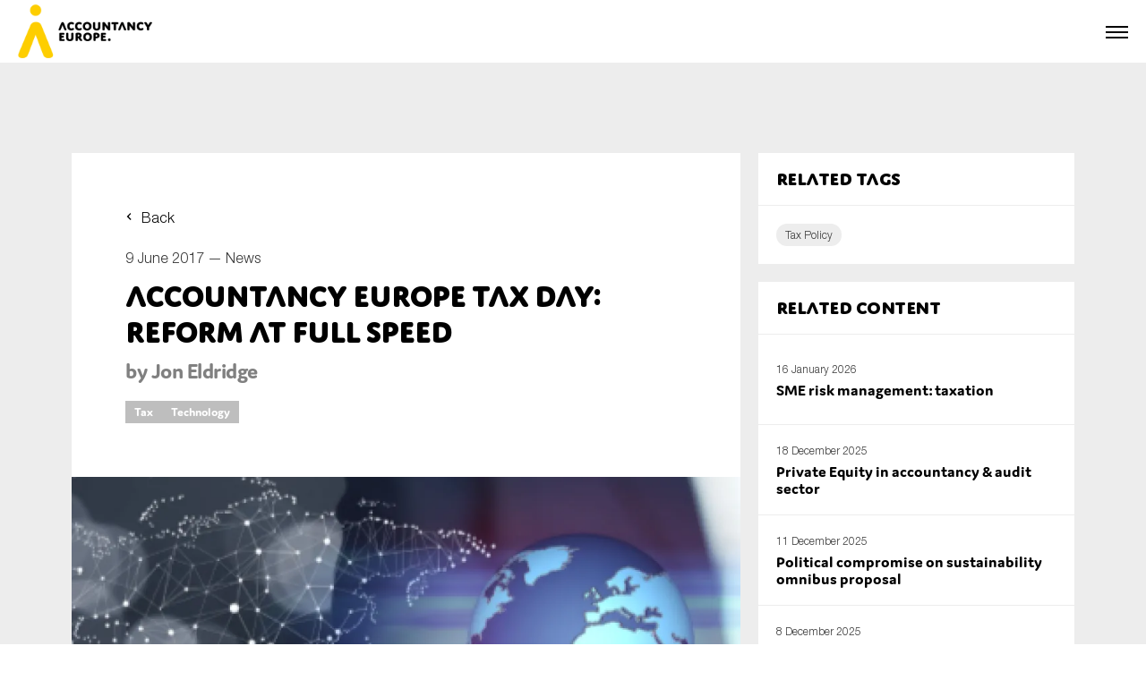

--- FILE ---
content_type: text/html; charset=UTF-8
request_url: https://accountancyeurope.eu/news/accountancy-europe-tax-day-2017-embracing-change/
body_size: 13480
content:
<html lang="en_US">
    <head>
        <meta charset="utf-8"/>
        <meta name="viewport" content="width=device-width, initial-scale=1, shrink-to-fit=no"/>
        <meta name="author" content=""/>
        <link rel="icon" href="https://accountancyeurope.eu/wp-content/themes/accountancy_europe_new/assets/build/images/favicon.a801ab06.png"/>
        <title>Accountancy Europe Tax Day: reform at full speed - Accountancy Europe</title>
        <meta name='robots' content='index, follow, max-image-preview:large, max-snippet:-1, max-video-preview:-1' />
	<style>img:is([sizes="auto" i], [sizes^="auto," i]) { contain-intrinsic-size: 3000px 1500px }</style>
	
	<!-- This site is optimized with the Yoast SEO plugin v19.8 - https://yoast.com/wordpress/plugins/seo/ -->
	<link rel="canonical" href="https://accountancyeurope.eu/news/accountancy-europe-tax-day-2017-embracing-change/" />
	<meta property="og:locale" content="en_US" />
	<meta property="og:type" content="article" />
	<meta property="og:title" content="Accountancy Europe Tax Day: reform at full speed - Accountancy Europe" />
	<meta property="og:description" content="Accountancy Europe’s Tax Day 2017 couldn&#8217;t have been more timely On the same day, 30 May, Jean-Claude Juncker, European Commission President, told Members of the European Parliament (MEPs) that a new Directive on tax intermediaries will be published by end-June. At the same time at Tax Day, the Commissioner for taxation, Pierre Moscovici, told delegates [&hellip;]" />
	<meta property="og:url" content="https://accountancyeurope.eu/news/accountancy-europe-tax-day-2017-embracing-change/" />
	<meta property="og:site_name" content="Accountancy Europe" />
	<meta property="article:modified_time" content="2023-08-01T12:38:54+00:00" />
	<meta property="og:image" content="https://accountancyeurope.eu/wp-content/uploads/2022/12/block-homepage-Tax-Day.png" />
	<meta property="og:image:width" content="380" />
	<meta property="og:image:height" content="275" />
	<meta property="og:image:type" content="image/png" />
	<meta name="twitter:card" content="summary_large_image" />
	<meta name="twitter:label1" content="Est. reading time" />
	<meta name="twitter:data1" content="6 minutes" />
	<script type="application/ld+json" class="yoast-schema-graph">{"@context":"https://schema.org","@graph":[{"@type":"WebPage","@id":"https://accountancyeurope.eu/news/accountancy-europe-tax-day-2017-embracing-change/","url":"https://accountancyeurope.eu/news/accountancy-europe-tax-day-2017-embracing-change/","name":"Accountancy Europe Tax Day: reform at full speed - Accountancy Europe","isPartOf":{"@id":"https://accountancyeurope.eu/#website"},"primaryImageOfPage":{"@id":"https://accountancyeurope.eu/news/accountancy-europe-tax-day-2017-embracing-change/#primaryimage"},"image":{"@id":"https://accountancyeurope.eu/news/accountancy-europe-tax-day-2017-embracing-change/#primaryimage"},"thumbnailUrl":"https://accountancyeurope.eu/wp-content/uploads/2022/12/block-homepage-Tax-Day.png","datePublished":"2017-06-09T09:57:38+00:00","dateModified":"2023-08-01T12:38:54+00:00","breadcrumb":{"@id":"https://accountancyeurope.eu/news/accountancy-europe-tax-day-2017-embracing-change/#breadcrumb"},"inLanguage":"en-US","potentialAction":[{"@type":"ReadAction","target":["https://accountancyeurope.eu/news/accountancy-europe-tax-day-2017-embracing-change/"]}]},{"@type":"ImageObject","inLanguage":"en-US","@id":"https://accountancyeurope.eu/news/accountancy-europe-tax-day-2017-embracing-change/#primaryimage","url":"https://accountancyeurope.eu/wp-content/uploads/2022/12/block-homepage-Tax-Day.png","contentUrl":"https://accountancyeurope.eu/wp-content/uploads/2022/12/block-homepage-Tax-Day.png","width":380,"height":275},{"@type":"BreadcrumbList","@id":"https://accountancyeurope.eu/news/accountancy-europe-tax-day-2017-embracing-change/#breadcrumb","itemListElement":[{"@type":"ListItem","position":1,"name":"Accueil","item":"https://accountancyeurope.eu/"},{"@type":"ListItem","position":2,"name":"News","item":"https://accountancyeurope.eu/news/"},{"@type":"ListItem","position":3,"name":"Accountancy Europe Tax Day: reform at full speed"}]},{"@type":"WebSite","@id":"https://accountancyeurope.eu/#website","url":"https://accountancyeurope.eu/","name":"Accountancy Europe","description":"","potentialAction":[{"@type":"SearchAction","target":{"@type":"EntryPoint","urlTemplate":"https://accountancyeurope.eu/?s={search_term_string}"},"query-input":"required name=search_term_string"}],"inLanguage":"en-US"}]}</script>
	<!-- / Yoast SEO plugin. -->


<link rel='stylesheet' id='wp-block-library-css' href='https://accountancyeurope.eu/wp-includes/css/dist/block-library/style.min.css' type='text/css' media='all' />
<style id='classic-theme-styles-inline-css' type='text/css'>
/*! This file is auto-generated */
.wp-block-button__link{color:#fff;background-color:#32373c;border-radius:9999px;box-shadow:none;text-decoration:none;padding:calc(.667em + 2px) calc(1.333em + 2px);font-size:1.125em}.wp-block-file__button{background:#32373c;color:#fff;text-decoration:none}
</style>
<style id='global-styles-inline-css' type='text/css'>
:root{--wp--preset--aspect-ratio--square: 1;--wp--preset--aspect-ratio--4-3: 4/3;--wp--preset--aspect-ratio--3-4: 3/4;--wp--preset--aspect-ratio--3-2: 3/2;--wp--preset--aspect-ratio--2-3: 2/3;--wp--preset--aspect-ratio--16-9: 16/9;--wp--preset--aspect-ratio--9-16: 9/16;--wp--preset--color--black: #000000;--wp--preset--color--cyan-bluish-gray: #abb8c3;--wp--preset--color--white: #ffffff;--wp--preset--color--pale-pink: #f78da7;--wp--preset--color--vivid-red: #cf2e2e;--wp--preset--color--luminous-vivid-orange: #ff6900;--wp--preset--color--luminous-vivid-amber: #fcb900;--wp--preset--color--light-green-cyan: #7bdcb5;--wp--preset--color--vivid-green-cyan: #00d084;--wp--preset--color--pale-cyan-blue: #8ed1fc;--wp--preset--color--vivid-cyan-blue: #0693e3;--wp--preset--color--vivid-purple: #9b51e0;--wp--preset--gradient--vivid-cyan-blue-to-vivid-purple: linear-gradient(135deg,rgba(6,147,227,1) 0%,rgb(155,81,224) 100%);--wp--preset--gradient--light-green-cyan-to-vivid-green-cyan: linear-gradient(135deg,rgb(122,220,180) 0%,rgb(0,208,130) 100%);--wp--preset--gradient--luminous-vivid-amber-to-luminous-vivid-orange: linear-gradient(135deg,rgba(252,185,0,1) 0%,rgba(255,105,0,1) 100%);--wp--preset--gradient--luminous-vivid-orange-to-vivid-red: linear-gradient(135deg,rgba(255,105,0,1) 0%,rgb(207,46,46) 100%);--wp--preset--gradient--very-light-gray-to-cyan-bluish-gray: linear-gradient(135deg,rgb(238,238,238) 0%,rgb(169,184,195) 100%);--wp--preset--gradient--cool-to-warm-spectrum: linear-gradient(135deg,rgb(74,234,220) 0%,rgb(151,120,209) 20%,rgb(207,42,186) 40%,rgb(238,44,130) 60%,rgb(251,105,98) 80%,rgb(254,248,76) 100%);--wp--preset--gradient--blush-light-purple: linear-gradient(135deg,rgb(255,206,236) 0%,rgb(152,150,240) 100%);--wp--preset--gradient--blush-bordeaux: linear-gradient(135deg,rgb(254,205,165) 0%,rgb(254,45,45) 50%,rgb(107,0,62) 100%);--wp--preset--gradient--luminous-dusk: linear-gradient(135deg,rgb(255,203,112) 0%,rgb(199,81,192) 50%,rgb(65,88,208) 100%);--wp--preset--gradient--pale-ocean: linear-gradient(135deg,rgb(255,245,203) 0%,rgb(182,227,212) 50%,rgb(51,167,181) 100%);--wp--preset--gradient--electric-grass: linear-gradient(135deg,rgb(202,248,128) 0%,rgb(113,206,126) 100%);--wp--preset--gradient--midnight: linear-gradient(135deg,rgb(2,3,129) 0%,rgb(40,116,252) 100%);--wp--preset--font-size--small: 13px;--wp--preset--font-size--medium: 20px;--wp--preset--font-size--large: 36px;--wp--preset--font-size--x-large: 42px;--wp--preset--spacing--20: 0.44rem;--wp--preset--spacing--30: 0.67rem;--wp--preset--spacing--40: 1rem;--wp--preset--spacing--50: 1.5rem;--wp--preset--spacing--60: 2.25rem;--wp--preset--spacing--70: 3.38rem;--wp--preset--spacing--80: 5.06rem;--wp--preset--shadow--natural: 6px 6px 9px rgba(0, 0, 0, 0.2);--wp--preset--shadow--deep: 12px 12px 50px rgba(0, 0, 0, 0.4);--wp--preset--shadow--sharp: 6px 6px 0px rgba(0, 0, 0, 0.2);--wp--preset--shadow--outlined: 6px 6px 0px -3px rgba(255, 255, 255, 1), 6px 6px rgba(0, 0, 0, 1);--wp--preset--shadow--crisp: 6px 6px 0px rgba(0, 0, 0, 1);}:where(.is-layout-flex){gap: 0.5em;}:where(.is-layout-grid){gap: 0.5em;}body .is-layout-flex{display: flex;}.is-layout-flex{flex-wrap: wrap;align-items: center;}.is-layout-flex > :is(*, div){margin: 0;}body .is-layout-grid{display: grid;}.is-layout-grid > :is(*, div){margin: 0;}:where(.wp-block-columns.is-layout-flex){gap: 2em;}:where(.wp-block-columns.is-layout-grid){gap: 2em;}:where(.wp-block-post-template.is-layout-flex){gap: 1.25em;}:where(.wp-block-post-template.is-layout-grid){gap: 1.25em;}.has-black-color{color: var(--wp--preset--color--black) !important;}.has-cyan-bluish-gray-color{color: var(--wp--preset--color--cyan-bluish-gray) !important;}.has-white-color{color: var(--wp--preset--color--white) !important;}.has-pale-pink-color{color: var(--wp--preset--color--pale-pink) !important;}.has-vivid-red-color{color: var(--wp--preset--color--vivid-red) !important;}.has-luminous-vivid-orange-color{color: var(--wp--preset--color--luminous-vivid-orange) !important;}.has-luminous-vivid-amber-color{color: var(--wp--preset--color--luminous-vivid-amber) !important;}.has-light-green-cyan-color{color: var(--wp--preset--color--light-green-cyan) !important;}.has-vivid-green-cyan-color{color: var(--wp--preset--color--vivid-green-cyan) !important;}.has-pale-cyan-blue-color{color: var(--wp--preset--color--pale-cyan-blue) !important;}.has-vivid-cyan-blue-color{color: var(--wp--preset--color--vivid-cyan-blue) !important;}.has-vivid-purple-color{color: var(--wp--preset--color--vivid-purple) !important;}.has-black-background-color{background-color: var(--wp--preset--color--black) !important;}.has-cyan-bluish-gray-background-color{background-color: var(--wp--preset--color--cyan-bluish-gray) !important;}.has-white-background-color{background-color: var(--wp--preset--color--white) !important;}.has-pale-pink-background-color{background-color: var(--wp--preset--color--pale-pink) !important;}.has-vivid-red-background-color{background-color: var(--wp--preset--color--vivid-red) !important;}.has-luminous-vivid-orange-background-color{background-color: var(--wp--preset--color--luminous-vivid-orange) !important;}.has-luminous-vivid-amber-background-color{background-color: var(--wp--preset--color--luminous-vivid-amber) !important;}.has-light-green-cyan-background-color{background-color: var(--wp--preset--color--light-green-cyan) !important;}.has-vivid-green-cyan-background-color{background-color: var(--wp--preset--color--vivid-green-cyan) !important;}.has-pale-cyan-blue-background-color{background-color: var(--wp--preset--color--pale-cyan-blue) !important;}.has-vivid-cyan-blue-background-color{background-color: var(--wp--preset--color--vivid-cyan-blue) !important;}.has-vivid-purple-background-color{background-color: var(--wp--preset--color--vivid-purple) !important;}.has-black-border-color{border-color: var(--wp--preset--color--black) !important;}.has-cyan-bluish-gray-border-color{border-color: var(--wp--preset--color--cyan-bluish-gray) !important;}.has-white-border-color{border-color: var(--wp--preset--color--white) !important;}.has-pale-pink-border-color{border-color: var(--wp--preset--color--pale-pink) !important;}.has-vivid-red-border-color{border-color: var(--wp--preset--color--vivid-red) !important;}.has-luminous-vivid-orange-border-color{border-color: var(--wp--preset--color--luminous-vivid-orange) !important;}.has-luminous-vivid-amber-border-color{border-color: var(--wp--preset--color--luminous-vivid-amber) !important;}.has-light-green-cyan-border-color{border-color: var(--wp--preset--color--light-green-cyan) !important;}.has-vivid-green-cyan-border-color{border-color: var(--wp--preset--color--vivid-green-cyan) !important;}.has-pale-cyan-blue-border-color{border-color: var(--wp--preset--color--pale-cyan-blue) !important;}.has-vivid-cyan-blue-border-color{border-color: var(--wp--preset--color--vivid-cyan-blue) !important;}.has-vivid-purple-border-color{border-color: var(--wp--preset--color--vivid-purple) !important;}.has-vivid-cyan-blue-to-vivid-purple-gradient-background{background: var(--wp--preset--gradient--vivid-cyan-blue-to-vivid-purple) !important;}.has-light-green-cyan-to-vivid-green-cyan-gradient-background{background: var(--wp--preset--gradient--light-green-cyan-to-vivid-green-cyan) !important;}.has-luminous-vivid-amber-to-luminous-vivid-orange-gradient-background{background: var(--wp--preset--gradient--luminous-vivid-amber-to-luminous-vivid-orange) !important;}.has-luminous-vivid-orange-to-vivid-red-gradient-background{background: var(--wp--preset--gradient--luminous-vivid-orange-to-vivid-red) !important;}.has-very-light-gray-to-cyan-bluish-gray-gradient-background{background: var(--wp--preset--gradient--very-light-gray-to-cyan-bluish-gray) !important;}.has-cool-to-warm-spectrum-gradient-background{background: var(--wp--preset--gradient--cool-to-warm-spectrum) !important;}.has-blush-light-purple-gradient-background{background: var(--wp--preset--gradient--blush-light-purple) !important;}.has-blush-bordeaux-gradient-background{background: var(--wp--preset--gradient--blush-bordeaux) !important;}.has-luminous-dusk-gradient-background{background: var(--wp--preset--gradient--luminous-dusk) !important;}.has-pale-ocean-gradient-background{background: var(--wp--preset--gradient--pale-ocean) !important;}.has-electric-grass-gradient-background{background: var(--wp--preset--gradient--electric-grass) !important;}.has-midnight-gradient-background{background: var(--wp--preset--gradient--midnight) !important;}.has-small-font-size{font-size: var(--wp--preset--font-size--small) !important;}.has-medium-font-size{font-size: var(--wp--preset--font-size--medium) !important;}.has-large-font-size{font-size: var(--wp--preset--font-size--large) !important;}.has-x-large-font-size{font-size: var(--wp--preset--font-size--x-large) !important;}
:where(.wp-block-post-template.is-layout-flex){gap: 1.25em;}:where(.wp-block-post-template.is-layout-grid){gap: 1.25em;}
:where(.wp-block-columns.is-layout-flex){gap: 2em;}:where(.wp-block-columns.is-layout-grid){gap: 2em;}
:root :where(.wp-block-pullquote){font-size: 1.5em;line-height: 1.6;}
</style>
<link rel='stylesheet' id='style7829142936975eab9f3b011.79635759-css' href='https://accountancyeurope.eu/wp-content/themes/accountancy_europe_new/assets/build/app.4454df9c.css' type='text/css' media='all' />
<link rel="https://api.w.org/" href="https://accountancyeurope.eu/wp-json/" /><link rel="alternate" title="JSON" type="application/json" href="https://accountancyeurope.eu/wp-json/wp/v2/news/1388" /><link rel="EditURI" type="application/rsd+xml" title="RSD" href="https://accountancyeurope.eu/xmlrpc.php?rsd" />

<link rel='shortlink' href='https://accountancyeurope.eu/?p=1388' />
<link rel="alternate" title="oEmbed (JSON)" type="application/json+oembed" href="https://accountancyeurope.eu/wp-json/oembed/1.0/embed?url=https%3A%2F%2Faccountancyeurope.eu%2Fnews%2Faccountancy-europe-tax-day-2017-embracing-change%2F" />
<link rel="alternate" title="oEmbed (XML)" type="text/xml+oembed" href="https://accountancyeurope.eu/wp-json/oembed/1.0/embed?url=https%3A%2F%2Faccountancyeurope.eu%2Fnews%2Faccountancy-europe-tax-day-2017-embracing-change%2F&#038;format=xml" />


        <script>
            function launchGoogleAnalytics() {
                (function(i,s,o,g,r,a,m){i['GoogleAnalyticsObject']=r;i[r]=i[r]||function(){
                (i[r].q=i[r].q||[]).push(arguments)},i[r].l=1*new Date();a=s.createElement(o),
                m=s.getElementsByTagName(o)[0];a.async=1;a.src=g;m.parentNode.insertBefore(a,m)
                })(window,document,'script','https://www.google-analytics.com/analytics.js','gaObject');
                
                gaObject('create', 'UA-89351962-1', 'auto');
                gaObject('send', 'pageview');
            }
        </script>

        <script async src="https://www.google.com/recaptcha/api.js?render=6LdPJ_ErAAAAAN_2cEqGxrM-6o1j9nA2-YlWuZ5J"></script>
    </head>

    <body>

        <div class="navbar">
    <div class="navbar__secondary">

        <!-- Secondary nav -->
        <div class="secondary-nav">
    <div class="secondary-nav__block">

        <!-- Secondary nav -->
            <ul class="secondary-nav__list">
                                    <li class="secondary-nav__item">
                        <a href="https://login.microsoftonline.com/9038634d-0bb8-4ae1-8a37-c078a7fe9929/oauth2/authorize?client%5Fid=00000003%2D0000%2D0ff1%2Dce00%2D000000000000&response%5Fmode=form%5Fpost&response%5Ftype=code%20id%5Ftoken&resource=00000003%2D0000%2D0ff1%2Dce00%2D000000000000&scope=openid&nonce=CAA57C2917B2ACE2FF631FAB34BB15F93240A03BCC091AE5%2D91FA1BCEE07D60054FAE4BBB173EF778778E13838FBAB47F25589CC4F982519F&redirect%5Furi=https%3A%2F%2Faccountancyeurope%2Esharepoint%2Ecom%2F%5Fforms%2Fdefault%2Easpx&state=OD0w&claims=%7B%22id%5Ftoken%22%3A%7B%22xms%5Fcc%22%3A%7B%22values%22%3A%5B%22CP1%22%5D%7D%7D%7D&wsucxt=1&cobrandid=11bd8083%2D87e0%2D41b5%2Dbb78%2D0bc43c8a8e8a&client%2Drequest%2Did=1ac583a0%2D7083%2D5000%2Dba2b%2Dd636792700eb" class="secondary-nav__link  menu-item menu-item-type-custom menu-item-object-custom menu-item-154">
                            <span class="secondary-nav__icon" style="background-image: url(https://accountancyeurope.eu/wp-content/themes/accountancy_europe_new/assets/build/images/members-login.87d4e1c3.svg);"></span>
                            <span class="secondary-nav__text">Members login</span>
                        </a>
                    </li>
                                    <li class="secondary-nav__item">
                        <a href="https://www.accountancyeurope.eu/" class="secondary-nav__link js-open-modal menu-item menu-item-type-custom menu-item-object-custom menu-item-368">
                            <span class="secondary-nav__icon" style="background-image: url(https://accountancyeurope.eu/wp-content/themes/accountancy_europe_new/assets/build/images/newsletter-2.d9ecb6a9.svg);"></span>
                            <span class="secondary-nav__text">Newsletter</span>
                        </a>
                    </li>
                                    <li class="secondary-nav__item">
                        <a href="https://accountancyeurope.eu/contact/" class="secondary-nav__link  menu-item menu-item-type-post_type menu-item-object-page menu-item-155">
                            <span class="secondary-nav__icon" style="background-image: url(https://accountancyeurope.eu/wp-content/themes/accountancy_europe_new/assets/build/images/contact.8c1a7ba1.svg);"></span>
                            <span class="secondary-nav__text">Contact</span>
                        </a>
                    </li>
                            </ul>

    </div>
    <div class="secondary-nav__block">

        <!-- Social media nav -->
        <ul class="secondary-nav__list">
                            <li class="secondary-nav__item">
                    <a href="https://www.linkedin.com/company/accountancyeurope" class="secondary-nav__link" target="_blank">
                        <span class="secondary-nav__icon" style="background-image: url(https://accountancyeurope.eu/wp-content/themes/accountancy_europe_new/assets/build/images/some_linkedin_white.627547b1.svg);"></span>
                    </a>
                </li>
                                </ul>
        
    </div>
</div>        
    </div>
    <div class="navbar__primary">
        <div class="navbar__logo">
            <a href="https://accountancyeurope.eu">
                <picture data-aos="zoom-in" data-aos-delay="0">
                    <source srcset="https://accountancyeurope.eu/wp-content/uploads/2023/01/accountancy_europe_logo.webp" type="image/webp" />
                    <img src="https://accountancyeurope.eu/wp-content/uploads/2023/01/accountancy_europe_logo.png" alt="Accountancy Europe" class="img_full">
                </picture>
            </a>
        </div>
        <div class="navbar__nav">

            <!-- Navigation -->
            <nav class="nav">
                <ul class="nav__list">

                                                                        <li class="nav__item ">
                                <a href="https://accountancyeurope.eu/" class="nav__link">Home</a>
                            </li>
                                                                                                <li class="nav__item nav__item--subnav" onclick="">
                                <span class="nav__link">About us</span>

                                <!-- Subnav -->
                                <div class="subnav">
                                    <ul class="subnav__list">

                                                                                                                                    <li class="subnav__item ">
                                                    <a href="https://accountancyeurope.eu/about-us/" class="subnav__link">Accountancy Europe</a>
                                                </li>
                                                                                                                                                                                <li class="subnav__item ">
                                                    <a href="https://accountancyeurope.eu/members/" class="subnav__link">Members</a>
                                                </li>
                                                                                                                                                                                <li class="subnav__item ">
                                                    <a href="https://accountancyeurope.eu/expert-groups/" class="subnav__link">Expert Groups</a>
                                                </li>
                                                                                                                                                                                <li class="subnav__item ">
                                                    <a href="https://accountancyeurope.eu/board/" class="subnav__link">Board</a>
                                                </li>
                                                                                                                                                                                <li class="subnav__item ">
                                                    <a href="https://accountancyeurope.eu/team/" class="subnav__link">Team</a>
                                                </li>
                                                                                                                                                                                <li class="subnav__item ">
                                                    <a href="https://accountancyeurope.eu/our-corporate-social-responsibility/" class="subnav__link">Our CSR</a>
                                                </li>
                                                                                                                                                                                <li class="subnav__item ">
                                                    <a href="https://accountancyeurope.eu/annual-reports/" class="subnav__link">Annual Reports</a>
                                                </li>
                                                                                                                                                                                <li class="subnav__item ">
                                                    <a href="https://accountancyeurope.eu/careers/" class="subnav__link">Careers</a>
                                                </li>
                                                                                                                                                                                <li class="subnav__item ">
                                                    <a href="https://accountancyeurope.eu/contact/" class="subnav__link">Contact us</a>
                                                </li>
                                                                                    
                                    </ul>
                                </div>

                            </li>
                                                                                                <li class="nav__item ">
                                <a href="https://accountancyeurope.eu/our-focus-areas/" class="nav__link">Key topics</a>
                            </li>
                                                                                                <li class="nav__item nav__item--subnav" onclick="">
                                <span class="nav__link">News</span>

                                <!-- Subnav -->
                                <div class="subnav">
                                    <ul class="subnav__list">

                                                                                                                                    <li class="subnav__item ">
                                                    <a href="https://accountancyeurope.eu/news/" class="subnav__link">News</a>
                                                </li>
                                                                                                                                                                                <li class="subnav__item subnav__item--subsubnav" onclick="">
                                                    <span class="subnav__link">Newsletters & Updates</span>
                                                    
                                                    <!-- Subsubnav -->
                                                    <div class="subsubnav">
                                                        <ul class="subsubnav__list">

                                                                                                                            <li class="subsubnav__item ">
                                                                    <a href="https://accountancyeurope.eu/newsletter/" class="subsubnav__link">Newsletters</a>
                                                                </li>
                                                                                                                            <li class="subsubnav__item ">
                                                                    <a href="https://accountancyeurope.eu/update/" class="subsubnav__link">Policy updates</a>
                                                                </li>
                                                                                                                    
                                                        </ul>
                                                    </div>
                                                
                                                
                                                </li>
                                                                                                                                                                                <li class="subnav__item ">
                                                    <a href="https://accountancyeurope.eu/post-tag/statement/" class="subnav__link">Statements</a>
                                                </li>
                                                                                                                                                                                <li class="subnav__item ">
                                                    <a href="https://accountancyeurope.eu/stories/" class="subnav__link">Blogs and stories</a>
                                                </li>
                                                                                    
                                    </ul>
                                </div>

                            </li>
                                                                                                <li class="nav__item ">
                                <a href="https://accountancyeurope.eu/publications/" class="nav__link">Publications</a>
                            </li>
                                                                                                <li class="nav__item ">
                                <a href="https://accountancyeurope.eu/events/" class="nav__link">Events</a>
                            </li>
                                                                                                <li class="nav__item ">
                                <a href="https://accountancyeurope.eu/consultation-response/" class="nav__link">Consultation Responses</a>
                            </li>
                                                                                                <li class="nav__item ">
                                <a href="https://accountancyeurope.eu/facts-and-figures/" class="nav__link">Facts and Figures</a>
                            </li>
                                                                
                </ul>
            </nav>

            <a href="https://accountancyeurope.eu/search/" class="navbar__search">
                <div class="navbar__search-container">
                    <span class="navbar__search-icon"></span>
                    <span class="navbar__search-text">Search</span>
                </div>
            </a>

            <!-- Secondary nav -->
            <div class="secondary-nav">
    <div class="secondary-nav__block">

        <!-- Secondary nav -->
            <ul class="secondary-nav__list">
                                    <li class="secondary-nav__item">
                        <a href="https://login.microsoftonline.com/9038634d-0bb8-4ae1-8a37-c078a7fe9929/oauth2/authorize?client%5Fid=00000003%2D0000%2D0ff1%2Dce00%2D000000000000&response%5Fmode=form%5Fpost&response%5Ftype=code%20id%5Ftoken&resource=00000003%2D0000%2D0ff1%2Dce00%2D000000000000&scope=openid&nonce=CAA57C2917B2ACE2FF631FAB34BB15F93240A03BCC091AE5%2D91FA1BCEE07D60054FAE4BBB173EF778778E13838FBAB47F25589CC4F982519F&redirect%5Furi=https%3A%2F%2Faccountancyeurope%2Esharepoint%2Ecom%2F%5Fforms%2Fdefault%2Easpx&state=OD0w&claims=%7B%22id%5Ftoken%22%3A%7B%22xms%5Fcc%22%3A%7B%22values%22%3A%5B%22CP1%22%5D%7D%7D%7D&wsucxt=1&cobrandid=11bd8083%2D87e0%2D41b5%2Dbb78%2D0bc43c8a8e8a&client%2Drequest%2Did=1ac583a0%2D7083%2D5000%2Dba2b%2Dd636792700eb" class="secondary-nav__link  menu-item menu-item-type-custom menu-item-object-custom menu-item-154">
                            <span class="secondary-nav__icon" style="background-image: url(https://accountancyeurope.eu/wp-content/themes/accountancy_europe_new/assets/build/images/members-login.87d4e1c3.svg);"></span>
                            <span class="secondary-nav__text">Members login</span>
                        </a>
                    </li>
                                    <li class="secondary-nav__item">
                        <a href="https://www.accountancyeurope.eu/" class="secondary-nav__link js-open-modal menu-item menu-item-type-custom menu-item-object-custom menu-item-368">
                            <span class="secondary-nav__icon" style="background-image: url(https://accountancyeurope.eu/wp-content/themes/accountancy_europe_new/assets/build/images/newsletter-2.d9ecb6a9.svg);"></span>
                            <span class="secondary-nav__text">Newsletter</span>
                        </a>
                    </li>
                                    <li class="secondary-nav__item">
                        <a href="https://accountancyeurope.eu/contact/" class="secondary-nav__link  menu-item menu-item-type-post_type menu-item-object-page menu-item-155">
                            <span class="secondary-nav__icon" style="background-image: url(https://accountancyeurope.eu/wp-content/themes/accountancy_europe_new/assets/build/images/contact.8c1a7ba1.svg);"></span>
                            <span class="secondary-nav__text">Contact</span>
                        </a>
                    </li>
                            </ul>

    </div>
    <div class="secondary-nav__block">

        <!-- Social media nav -->
        <ul class="secondary-nav__list">
                            <li class="secondary-nav__item">
                    <a href="https://www.linkedin.com/company/accountancyeurope" class="secondary-nav__link" target="_blank">
                        <span class="secondary-nav__icon" style="background-image: url(https://accountancyeurope.eu/wp-content/themes/accountancy_europe_new/assets/build/images/some_linkedin_white.627547b1.svg);"></span>
                    </a>
                </li>
                                </ul>
        
    </div>
</div>
        </div>

        <!-- Burger -->
        <p class="navbar__burger js-open-nav"><a href="#"><span></span></a></p>
        
    </div>
</div>


        
<!-- Page -->
<div class="page">

    <!-- Single -->
    <div class="single">
        <div class="section section--s">
            <div class="container">
                <div class="single__grid">

                    <!-- Single main -->
                    <div class="single__main">
                    
                        <!-- Single intro -->
                        <div class="single__intro">
                            <a href="https://accountancyeurope.eu/news/" class="mb-s back">Back</a>
                            <p class="mb-xs text">9 June 2017 — <a href="https://accountancyeurope.eu/news/">News</a></p>
                            <h1 class="title title--s">Accountancy Europe Tax Day: reform at full speed</h1>
                            <p class="mt-xs title title--xxs title--secondary title--gray">by Jon Eldridge</p>                                                        <div class="mt-s label">
                                <ul class="label__list">
                                                                                                                <li class="label__item">
                                            <a href="https://accountancyeurope.eu/topic/tax/" class="label__link">Tax</a>
                                        </li>
                                                                            <li class="label__item">
                                            <a href="https://accountancyeurope.eu/topic/technology/" class="label__link">Technology</a>
                                        </li>
                                                                    </ul>
                            </div>
                                                    </div>

                        <!-- Single visual -->
                        <div class="single__visu">
                                                                
                        
    
                
    <picture>
        <source class="img-cover" srcset="https://accountancyeurope.eu/wp-content/uploads/2022/12/block-homepage-Tax-Day-1000x0-c-default.webp?v1" type="image/webp">
        <source class="img-cover" srcset="https://accountancyeurope.eu/wp-content/uploads/2022/12/block-homepage-Tax-Day-1000x0-c-default.png?v1" type="image/png">
        <img class="img-cover" alt="Accountancy Europe Tax Day: reform at full speed" src="https://accountancyeurope.eu/wp-content/uploads/2022/12/block-homepage-Tax-Day-1000x0-c-default.png?v1">
    </picture>
                                                    </div>

                        <!-- Single content -->
                        <div class="single__content">
                            <div class="wysiwyg"><h4 style="text-align: justify;">Accountancy Europe’s Tax Day 2017 couldn&#8217;t have been more timely</h4>
<p>On the same day, 30 May, Jean-Claude Juncker, European Commission President, told Members of the European Parliament (MEPs) that a new Directive on tax intermediaries will be published by end-June. At the same time at Tax Day, the Commissioner for taxation, Pierre Moscovici, told delegates that the leaks from Panama, Luxembourg and Malta “have been the reason for why we’ve been able to adopt EU tax  at an unprecedented speed”.</p>
<p style="text-align: justify;">&#8220;Our conviction is that isolated policies cannot overcome cross-border challenges such as evasion, avoidance and external competition. There is a need for a coordinated approach at the international and, at least, European level,&#8221; he said.</p>
<p style="text-align: justify;">Transparency is the first step to restoring public trust, Commissioner Moscovici added. While the legal basis of the Commission&#8217;s proposal on public country-by-country reporting is still challenged by several Member States in the Council, it has not been abandoned either. Since the beginning of this year Member States have been exchanging information on financial accounts &#8220;to expose those that hide their money abroad&#8221;.</p>
<p style="text-align: justify;">Fairness in taxation is an issue that people care about deeply, and the leaks created a &#8220;major credibility gap&#8221;, emphasised Jeppe Kofod, the Danish MEP and co-rapporteur of the upcoming PANA Committee report. He pointed to a Eurobarometer survey that found around three quarters of EU citizens wanting to see more action against tax evasion &#8211; but what is fairness and how can this be best brought about? These questions were central to the Tax Day&#8217;s focus on the future of taxation.</p>
<p style="text-align: justify;">Mr Kofod said he recognised the &#8220;public outrage&#8221; at companies and individuals that have exploited legal loopholes, as the burden to maintain tax revenues then falls on ordinary people and SMEs. For him, transparency is also key to tackling harmful tax regimes, and this requires international cooperation. &#8220;Member States have an obligation not to harm each other,&#8221; he said. He supports a common corporate tax base for Europe, asking whether it was fair for Apple to pay such minimal tax in Ireland.  Accountancy firms, he added, should alert lawmakers to tax loopholes.</p>
<p style="text-align: justify;">John Connors of Vodaphone followed up with the business response. He emphasised that companies &#8220;have nothing to fear from transparency but they have been reluctant to expose themselves to aggressive scrutiny&#8221;. He would prefer the focus to be on fostering collaborative approaches between tax regimes and companies, but he said that he was &#8220;comfortable&#8221; with greater transparency providing there was a level playing field.</p>
<p style="text-align: justify;">The relationship with tax administrations was also examined by Dutch MEP Paul Tang. He called for better standards for tax advice and greater collaboration between tax regimes and advisers to improve corporate responsibility. He also supports the Common Consolidated Corporate Tax Base (CCCTB), which outlines a single set of rules for calculating companies&#8217; taxable profits in the EU and provides a &#8216;one stop shop&#8217; for filing a single tax return for all their EU activity. The 2016 proposed relaunch of the legislation was described as a &#8220;a pro-business proposal&#8221; by Commissioner Moscovici, who said that it would decrease time spent on annual compliance activities by 8%. Broadly in favour of the proposal, tax analyst Delphine Siquier Delot, however, questioned why it wasn&#8217;t mandatory for every company.</p>
<h4 style="text-align: justify;"><strong>Tech-savvy solutions </strong></h4>
<p style="text-align: justify;">The digital revolution is one of the &#8220;mega-changes&#8221; that &#8220;are redefining the world in which we live&#8221;, said Prof Dr Edelfried Schneider, President of Accountancy Europe, in his introductory remarks. Leading these changes is Estonia, whose digitalisation of tax information and sharing has both reduced the administrative burden on companies/individuals and increased tax revenues, according to Rivo Reitmann of the Estonia Tax and Customs Board. Its simplified tax system could be applied anywhere, he added.</p>
<p style="text-align: justify;">A good example of an area where the &#8216;grey economy’ can be better taxed through digitalisation is taxi services. An Estonian online ordering service, Taxify, says that technological developments have helped tax collection. The challenge, however, is to train up staff to respond to these developments and to improve technological infrastructure across Europe, highlighted Eelco van der Enden of Accountancy Europe. Such advances in IT could help &#8220;compliance enforcement in a cooperative manner&#8221;, he argued.</p>
<p style="text-align: justify;">Technology also has a role to play in developing new models of tax collection, highlighted Prof Marie Lamensch, an expert in VAT law. She said it was &#8220;time to radically change the way in which we collect VAT&#8221;.</p>
<h4 style="text-align: justify;"><strong>Future tax reforms </strong></h4>
<p style="text-align: justify;">But is it also time to radically change what we tax? Femke Groothuis, president of The Ex&#8217;tax Project, argued for a shift from taxing labour to taxing pollution and the exploitation of natural resources. High labour taxes, she said, hold back R&amp;D and services, and that replacing revenues with greater &#8216;green&#8217; taxation would remove incentives to trim the labour force. She argued that energy taxes in British Columbia, for example, have benefitted the economy and that her organisation&#8217;s modelling has shown that such a switch in tax emphasis would increase countries&#8217; GDP by 2%.</p>
<p style="text-align: justify;">Just what a major US tax reform bill, which is currently under preparation, will mean for Europe was another important area of discussion.  This reform package, which would include a measure to slash US corporate tax rates, faces many obstacles, but if it does pass through the US Congress (and the prediction is that this could be by the end of the year), then it could result in much US corporate money being &#8216;repatriated&#8217; to the US, an assembled panel of experts warned. Whether European countries would react by imposing a tax on that transfer is open to question.  A tax war is not beyond the realms of possibility, one panellist said.</p>
<p style="text-align: justify;">As the EU prepares its list of tax havens, which will be ready by the end of the year according to Commissioner Moscovici, it is, however, unlikely the US will join the 92 countries already on the list.</p>
<p style="text-align: justify;">But the Trump Administration and a post-Brexit UK have raised questions, and some policy-makers have expressed fears over competitive taxation. Though the Commissioner also didn&#8217;t expect the UK to become a tax haven – given that it has been one of those countries most favourable to country-by-country reporting – he said that &#8220;we will need to be vigilant&#8221;.</p>
<p style="text-align: justify;">The future of tax policy will depend for a great deal on cooperation on European and international level, most notably between the European Commission and the Organisation for Economic Co-operation and Development (OECD). OECD’s Pascal Saint-Amans and Valere Moutarlier, Commission Director on Direct Tax agreed on the need for joint international action to make tax fairer.  But Mr. Saint-Amans expressed concerns on EU actions going beyond the 15 internationally agreed actions on base erosion and profit shifting (BEPS), including public country-by-country reporting. Mr. Moutarlier indicated the EU is fully committed to BEPS as a minimum standard, but emphasised that the EU made a sovereign decision to opt for additional measures.</p>
</div>
                        </div>

                    </div>

                    <!-- Single sidebar -->
                    <div class="single__sidebar">

                        <!-- Single download -->
                        

                        <!-- Single links -->
                        
                        <!-- Single tags -->
                                                                            <div class="single__tags">
                                <div class="tags">
                                    <div class="tags__intro">
                                        <h2 class="title title--xxs">Related tags</h2>
                                    </div>
                                    <div class="tags__container">
                                        <div class="tag">
                                            <ul class="tag__list">
                                                                                                    <li class="tag__item">
                                                        <a href="https://accountancyeurope.eu/post-tag/tax-policy/" class="tag__link">Tax Policy</a>
                                                    </li>
                                                                                            </ul>
                                        </div>
                                    </div>
                                </div>
                            </div>
                        
                        <!-- Single related -->
                                                    <div class="single__related">
                                <div class="related">
                                    <div class="related__intro">
                                        <h2 class="title title--xxs src__title">Related content</h2>
                                    </div>
                                    <ul class="related__list">
                                                                                    <li class="related__item">
                                                <a href="https://accountancyeurope.eu/publications/sme-risk-management-taxation/" class="related__card">
                                                    <div class="related__visu">
                                                                                                                        
                        
    
                
    <picture>
        <source class="img-cover related__img" srcset="https://accountancyeurope.eu/wp-content/uploads/2026/01/Accountancy-Europe-staff-working-600x0-c-default.webp?v1" type="image/webp">
        <source class="img-cover related__img" srcset="https://accountancyeurope.eu/wp-content/uploads/2026/01/Accountancy-Europe-staff-working-600x0-c-default.jpg?v1" type="image/jpg">
        <img class="img-cover related__img" alt="SME risk management: taxation" src="https://accountancyeurope.eu/wp-content/uploads/2026/01/Accountancy-Europe-staff-working-600x0-c-default.jpg?v1">
    </picture>
                                                                                                            </div>
                                                    <div class="related__copy">
                                                        <p class="mb-xxs text text--s">16 January 2026</p>
                                                        <h3 class="title title--xxxs title--secondary text-overflow text-overflow--2 related__title">SME risk management: taxation</h3>
                                                    </div>
                                                </a>
                                            </li>
                                                                                    <li class="related__item">
                                                <a href="https://accountancyeurope.eu/news/private-equity-in-accountancy-audit-sector/" class="related__card">
                                                    <div class="related__visu">
                                                                                                                        
                        
    
                
    <picture>
        <source class="img-cover related__img" srcset="https://accountancyeurope.eu/wp-content/uploads/2025/12/Private-Equity-Accountancy-Europes-hub-cover-600x0-c-default.webp?v1" type="image/webp">
        <source class="img-cover related__img" srcset="https://accountancyeurope.eu/wp-content/uploads/2025/12/Private-Equity-Accountancy-Europes-hub-cover-600x0-c-default.png?v1" type="image/png">
        <img class="img-cover related__img" alt="Private Equity in accountancy &amp; audit sector" src="https://accountancyeurope.eu/wp-content/uploads/2025/12/Private-Equity-Accountancy-Europes-hub-cover-600x0-c-default.png?v1">
    </picture>
                                                                                                            </div>
                                                    <div class="related__copy">
                                                        <p class="mb-xxs text text--s">18 December 2025</p>
                                                        <h3 class="title title--xxxs title--secondary text-overflow text-overflow--2 related__title">Private Equity in accountancy &amp; audit sector</h3>
                                                    </div>
                                                </a>
                                            </li>
                                                                                    <li class="related__item">
                                                <a href="https://accountancyeurope.eu/news/political-compromise-on-sustainability-omnibus-proposal/" class="related__card">
                                                    <div class="related__visu">
                                                                                                                        
                        
    
                
    <picture>
        <source class="img-cover related__img" srcset="https://accountancyeurope.eu/wp-content/uploads/2025/12/DPB_4612-scaled-600x0-c-default.webp?v1" type="image/webp">
        <source class="img-cover related__img" srcset="https://accountancyeurope.eu/wp-content/uploads/2025/12/DPB_4612-scaled-600x0-c-default.jpg?v1" type="image/jpg">
        <img class="img-cover related__img" alt="Political compromise on sustainability omnibus proposal" src="https://accountancyeurope.eu/wp-content/uploads/2025/12/DPB_4612-scaled-600x0-c-default.jpg?v1">
    </picture>
                                                                                                            </div>
                                                    <div class="related__copy">
                                                        <p class="mb-xxs text text--s">11 December 2025</p>
                                                        <h3 class="title title--xxxs title--secondary text-overflow text-overflow--2 related__title">Political compromise on sustainability omnibus proposal</h3>
                                                    </div>
                                                </a>
                                            </li>
                                                                                    <li class="related__item">
                                                <a href="https://accountancyeurope.eu/consultation-response/ecs-call-for-evidence-on-eu-taxonomy-environmental-delegated-act/" class="related__card">
                                                    <div class="related__visu">
                                                                                                                        
                        
    
                
    <picture>
        <source class="img-cover related__img" srcset="https://accountancyeurope.eu/wp-content/uploads/2024/07/AE-consultationresponse-600x0-c-default.webp?v1" type="image/webp">
        <source class="img-cover related__img" srcset="https://accountancyeurope.eu/wp-content/uploads/2024/07/AE-consultationresponse-600x0-c-default.jpg?v1" type="image/jpg">
        <img class="img-cover related__img" alt="EC&#8217;s call for evidence on EU taxonomy environmental delegated act" src="https://accountancyeurope.eu/wp-content/uploads/2024/07/AE-consultationresponse-600x0-c-default.jpg?v1">
    </picture>
                                                                                                            </div>
                                                    <div class="related__copy">
                                                        <p class="mb-xxs text text--s">8 December 2025</p>
                                                        <h3 class="title title--xxxs title--secondary text-overflow text-overflow--2 related__title">EC&#8217;s call for evidence on EU taxonomy environmental delegated act</h3>
                                                    </div>
                                                </a>
                                            </li>
                                                                            </ul>
                                </div>
                            </div>
                        
                    </div>
                
                </div>
            </div>
        </div>
    </div>

</div>


        <!-- Newsletter -->
<div class="modal modal--m" data-modal="newsletter">
    <div class="modal__container">
                <form name="newsletter_popup" method="post" novalidate="novalidate" class="newsletter-popup-form">
<p class="mb-s title title--s">Sign up for our newsletter</p>
<div class="mb-m form">
    <div class="form__grid">
        <div class="form__item form__item--2">
            <label class="form__label required required" for="newsletter_popup_firstname">First name*</label>
            <input type="text" id="newsletter_popup_firstname" name="newsletter_popup[firstname]" required="required" class="form__input" />
                    </div>
        <div class="form__item form__item--2">
            <label class="form__label required required" for="newsletter_popup_lastname">Last name*</label>
            <input type="text" id="newsletter_popup_lastname" name="newsletter_popup[lastname]" required="required" class="form__input" />
                    </div>
        <div class="form__item form__item--2">
            <label class="form__label required required" for="newsletter_popup_email">E-mail*</label>
            <input type="email" id="newsletter_popup_email" name="newsletter_popup[email]" required="required" class="form__input js-newsletter-target" />
                    </div>
        <div class="form__item form__item--2">
            <label class="form__label" for="newsletter_popup_organisation">Organisation</label>
            <input type="text" id="newsletter_popup_organisation" name="newsletter_popup[organisation]" class="form__input" />
        </div>
        <div class="form__item form__item--2">
            <label class="form__label" for="newsletter_popup_type_organisation">Type of organisation</label>
            <select id="newsletter_popup_type_organisation" name="newsletter_popup[type_organisation]" class="form__input form__input--select"><option value="Business">Business</option><option value="Accountancy Firm">Accountancy Firm</option><option value="Consultancy / Public Affairs">Consultancy / Public Affairs</option><option value="Trade Association">Trade Association</option><option value="Civil Society / NGO / Think Tank">Civil Society / NGO / Think Tank</option><option value="Academia">Academia</option><option value="Press / Media">Press / Media</option><option value="EU Institutions / Government">EU Institutions / Government</option><option value="Other">Other</option></select>
        </div>
    </div>
</div>
<p class="mb-s title title--xxxs title--secondary">Would you like to subscribe to our newsletter?</p>
<div class="mb-m form">
    <div class="form__grid">
        <div class="form__item form__item--1">
            <div class="checkboxes">
                <div class="checkbox">
                    <input type="checkbox" id="newsletter_popup_subscribe" name="newsletter_popup[subscribe]" required="required" value="1" />
                    <label for="newsletter_popup_subscribe" class="required">Yes</label>
                </div>
            </div>
        </div>
    </div>
    </div>
<p class="mb-s title title--xxxs title--secondary"><label>On which topics would you like to receive news?</label></p>
<div class="mb-m form">
    <div class="form__grid">
        <div class="form__item form__item--1">
            <div id="newsletter_popup_topics" class="checkboxes checkboxes--full-width checkbox"><input type="checkbox" id="newsletter_popup_topics_0" name="newsletter_popup[topics][]" value="anti-money-laundering-fighting-financial-crime" /><label for="newsletter_popup_topics_0">Anti-money laundering &amp; fighting financial crime</label><input type="checkbox" id="newsletter_popup_topics_1" name="newsletter_popup[topics][]" value="audit" /><label for="newsletter_popup_topics_1">Audit &amp; Assurance</label><input type="checkbox" id="newsletter_popup_topics_2" name="newsletter_popup[topics][]" value="corporate-governance" /><label for="newsletter_popup_topics_2">Corporate governance</label><input type="checkbox" id="newsletter_popup_topics_3" name="newsletter_popup[topics][]" value="financial-services" /><label for="newsletter_popup_topics_3">Financial services</label><input type="checkbox" id="newsletter_popup_topics_4" name="newsletter_popup[topics][]" value="public-sector" /><label for="newsletter_popup_topics_4">Public sector</label><input type="checkbox" id="newsletter_popup_topics_5" name="newsletter_popup[topics][]" value="reporting" /><label for="newsletter_popup_topics_5">Reporting</label><input type="checkbox" id="newsletter_popup_topics_6" name="newsletter_popup[topics][]" value="smes" /><label for="newsletter_popup_topics_6">SMEs</label><input type="checkbox" id="newsletter_popup_topics_7" name="newsletter_popup[topics][]" value="sustainability" /><label for="newsletter_popup_topics_7">Sustainability</label><input type="checkbox" id="newsletter_popup_topics_8" name="newsletter_popup[topics][]" value="tax" /><label for="newsletter_popup_topics_8">Tax</label><input type="checkbox" id="newsletter_popup_topics_9" name="newsletter_popup[topics][]" value="technology" /><label for="newsletter_popup_topics_9">Technology</label></div>
        </div>
    </div>
</div>
<p class="mt-s mb-s text text--s">* indicates required</p>
<input type="checkbox" id="newsletter_popup_cgv2" name="newsletter_popup[cgv2]" required="required" id="" class="hidden" value="1" />
<div class="btn-container btn-container--center">
    <button type="submit" id="newsletter_popup_submit" name="newsletter_popup[submit]" value="submit" placeholder="Subscribe" class="btn">Submit</button>
</div>
<div><label class="hidden" for="newsletter_popup_form_timestamp">Form timestamp</label><input type="text" id="newsletter_popup_form_timestamp" name="newsletter_popup[form_timestamp]" class="hidden" readonly="readonly" /></div>    <input type="hidden" id="newsletter_popup_captcha" name="newsletter_popup[captcha]" /><script type="text/javascript">
              const recaptchaCallback_newsletter_popup_captcha = (e) => {
                console.log('captcha call')
                e.preventDefault();

                grecaptcha
                  .execute(
                    '6LdPJ_ErAAAAAN_2cEqGxrM-6o1j9nA2-YlWuZ5J', {
                      action: 'captcha'
                    }
                  )
                  .then(function (token) {
                    document.getElementById('newsletter_popup_captcha').value = token;
                    e.target.closest('form').requestSubmit();
                  });
              };

              document.querySelector('#newsletter_popup_captcha').closest('form').querySelectorAll('[type="submit"]').forEach((button) => {
                button.removeEventListener('click', recaptchaCallback_newsletter_popup_captcha);
                button.addEventListener('click', recaptchaCallback_newsletter_popup_captcha, false);
              });
            </script><style>
                .grecaptcha-badge {
                    display: none;
                }
            </style><input type="hidden" id="newsletter_popup__token" name="newsletter_popup[_token]" value="2.4BBFs0_cx6DqbtM67WC40t3wowhTFnYqcxumqxtjQjA.o30k3zWyg-KZKb52jjiK5Zm12nEZcjpABiLF6i4XBGq3aHbKHZGj5Nofgg" /></form>    </div>
    <a href="#" class="modal__bg js-close-modal" data-modal="newsletter"></a>
</div>


<footer class="footer">
    <div class="section">
        <div class="container">
            <div class="footer__primary">
                <div class="footer__blocks">
                    <div class="footer__block footer__block--01">
                        <a href="#" class="footer__logo">
                            <picture data-aos="zoom-in" data-aos-delay="0">
                                <source srcset="https://accountancyeurope.eu/wp-content/uploads/2023/01/accountancy_europe_logo.webp" type="image/webp" />
                                <img src="https://accountancyeurope.eu/wp-content/uploads/2023/01/accountancy_europe_logo.png" alt="Logo Accountancy Europe" class="img_full">
                            </picture>
                        </a>

                                                
                        

                        <ul class="mb-s footer__list">
                            <li class="footer__item">
                                <p class="text footer__text"><a href="https://www.google.com/maps?q=50.8413048,4.3847429" target="_blank" class="footer__link">Av. d'Auderghem 22/28 8, 1040 Bruxelles, Belgium</a></p>
                            </li>
                        </ul>
                        <div class="footer__some">
                            <div class="some">
                                <ul class="some__list">
                                                                            <li class="some__item">
                                            <a href="https://www.linkedin.com/company/accountancyeurope" target="_blank" class="some__icon" style="background-image: url('https://accountancyeurope.eu/wp-content/themes/accountancy_europe_new/assets/build/images/some_linkedin_black.902ac1fc.svg');">Linkedin</a>
                                        </li>
                                                                                                        </ul>
                            </div>
                        </div>
                    </div>
                    <div class="footer__block footer__block--02">
                        <p class="title title--xxs footer__title">Contact</p>
                        <ul class="mb-s footer__list">
                            <li class="footer__item">
                                <p class="text footer__text"><a href="tel:+32 (0)2 893 33 60" class="footer__link">+32 (0)2 893 33 60</a></p>
                            </li>
                            <li class="footer__item">
                                <p class="text footer__text"><a href="/cdn-cgi/l/email-protection#bbd2d5ddd4fbdad8d8d4ced5cfdad5d8c2decec9d4cbde95dece" class="footer__link"><span class="__cf_email__" data-cfemail="5831363e3718393b3b372d362c39363b213d2d2a37283d763d2d">[email&#160;protected]</span></a></p>
                            </li>
                        </ul>
                        <ul class="footer__list">
                            <li class="footer__item">
                                <p class="text footer__text"><a href="https://accountancyeurope.eu/contact/" class="link">Contact us</a></p>
                            </li>
                        </ul>
                    </div>
                    <div class="footer__block footer__block--03">
                        <p class="title title--xxs footer__title">Quick links</p>
                        <ul class="footer__list">
                                                            <li class="footer__item">
                                    <p class="text footer__text"><a href="https://accountancyeurope.eu/privacy-and-cookie-policy/" class="footer__link">Privacy and cookie policy</a></p>
                                </li>
                                                            <li class="footer__item">
                                    <p class="text footer__text"><a href="https://accountancyeurope.eu/disclaimer/" class="footer__link">Disclaimer</a></p>
                                </li>
                                                            <li class="footer__item">
                                    <p class="text footer__text"><a href="https://login.microsoftonline.com/9038634d-0bb8-4ae1-8a37-c078a7fe9929/oauth2/authorize?client%5Fid=00000003%2D0000%2D0ff1%2Dce00%2D000000000000&response%5Fmode=form%5Fpost&response%5Ftype=code%20id%5Ftoken&resource=00000003%2D0000%2D0ff1%2Dce00%2D000000000000&scope=openid&nonce=010115C2FE0C706450CB54EBC8CF452913EB67B5D195B441%2DDB5486A3FB7890E5BAEB20EAD835F82725ED569913B2C4A582EE276D9963F6A4&redirect%5Furi=https%3A%2F%2Faccountancyeurope%2Esharepoint%2Ecom%2F%5Fforms%2Fdefault%2Easpx&state=OD0w&claims=%7B%22id%5Ftoken%22%3A%7B%22xms%5Fcc%22%3A%7B%22values%22%3A%5B%22CP1%22%5D%7D%7D%7D&wsucxt=1&cobrandid=11bd8083%2D87e0%2D41b5%2Dbb78%2D0bc43c8a8e8a&client%2Drequest%2Did=2353bea0%2D3004%2D6000%2Db3b2%2Dfdab9893b4a1" class="footer__link">Members login</a></p>
                                </li>
                                                    </ul>
                    </div>
                    <div class="footer__block footer__block--04">
                        <p class="title title--xxs footer__title">Newsletter</p>
                        <div class="newsletter">
                            <form name="08f2cb3a66839ad112729c612ca5e81e" method="post" novalidate="novalidate" class="newsletter-form">

    <input type="email" id="f2cb3a66839ad112729c612ca5e81e_email" name="08f2cb3a66839ad112729c612ca5e81e[email]" placeholder="E-mail*" class="newsletter__input js-newsletter-trigger" />

<input type="hidden" id="f2cb3a66839ad112729c612ca5e81e__token" name="08f2cb3a66839ad112729c612ca5e81e[_token]" value="642cafa24ffd4015c4b6b091.F5Wtrj6pm94OuwW0NFSRrBkBi_p7Cw6rCQ24EZ3hSwI.eaHs-nP986lizG36R2XC53Zx-Lk9U0rjP2faQ-mvCkpH4sKcf8zapGbeMQ" /></form>
                            <span class="newsletter__btn js-open-modal" data-modal="newsletter"></span>
                        </div>
                    </div>
                </div>
            </div>
            <div class="footer__secondary">
                <div class="footer__left">
                    <p class="text">© Accountancy Europe — 2026</p>
                </div>
                <div class="footer__right">
                    <p class="text">Powered by <a href="https://www.mvstudio.be" target="_blank" class="footer__signature">MV Studio</a></p>
                </div>
            </div>
        </div>
    </div>
</footer>
        <script data-cfasync="false" src="/cdn-cgi/scripts/5c5dd728/cloudflare-static/email-decode.min.js"></script><script type="text/javascript" id="js1169226975eab9f3ad77.50041603-js-extra">
/* <![CDATA[ */
var urls = {"ajax":"https:\/\/accountancyeurope.eu\/wp-admin\/admin-ajax.php","rest_endpoint":"https:\/\/accountancyeurope.eu\/wp-json\/"};
var variables = [];
var texts = [];
/* ]]> */
</script>
<script type="text/javascript" src="https://accountancyeurope.eu/wp-content/themes/accountancy_europe_new/assets/build/0.63ff2530.js?ver=1.0.0" id="js1169226975eab9f3ad77.50041603-js"></script>
<script type="text/javascript" id="js8507288066975eab9f3aef7.41611413-js-extra">
/* <![CDATA[ */
var urls = {"ajax":"https:\/\/accountancyeurope.eu\/wp-admin\/admin-ajax.php","rest_endpoint":"https:\/\/accountancyeurope.eu\/wp-json\/"};
var variables = [];
var texts = [];
/* ]]> */
</script>
<script type="text/javascript" src="https://accountancyeurope.eu/wp-content/themes/accountancy_europe_new/assets/build/2.388e1d4d.js?ver=1.0.0" id="js8507288066975eab9f3aef7.41611413-js"></script>
<script type="text/javascript" id="js202641966975eab9f3af87.41945705-js-extra">
/* <![CDATA[ */
var urls = {"ajax":"https:\/\/accountancyeurope.eu\/wp-admin\/admin-ajax.php","rest_endpoint":"https:\/\/accountancyeurope.eu\/wp-json\/"};
var variables = [];
var texts = [];
/* ]]> */
</script>
<script type="text/javascript" src="https://accountancyeurope.eu/wp-content/themes/accountancy_europe_new/assets/build/app.1a6fe010.js?ver=1.0.0" id="js202641966975eab9f3af87.41945705-js"></script>
<script type="text/javascript" src="https://accountancyeurope.eu/wp-content/themes/accountancy_europe_new/assets/build/0.63ff2530.js?ver=1.0.0" id="js10032515666975eab9f3b063.38370665-js"></script>
<script type="text/javascript" src="https://accountancyeurope.eu/wp-content/themes/accountancy_europe_new/assets/build/1.074d26b3.js?ver=1.0.0" id="js14110441786975eab9f3b094.83128270-js"></script>
<script type="text/javascript" src="https://accountancyeurope.eu/wp-content/themes/accountancy_europe_new/assets/build/NewsletterFormJS.173f9f25.js?ver=1.0.0" id="js16342615316975eab9f3b0c6.32099709-js"></script>


        <!-- Axeptio -->
        <script>
            window.axeptioSettings = {
                clientId: "6502d3c782c2e17957da4ee4",
                cookiesVersion: "accountancy europe-en",
                googleConsentMode: {
                    default: {
                        analytics_storage: "denied",
                        ad_storage: "denied",
                        ad_user_data: "denied",
                        ad_personalization: "denied",
                        wait_for_update: 500
                    }
                }
            };
            (function(d, s) {
                var t = d.getElementsByTagName(s)[0], e = d.createElement(s);
                e.async = true; e.src = "//static.axept.io/sdk.js";
                t.parentNode.insertBefore(e, t);
            })(document, "script");

            // Check witch cookie is accepted
            void 0 === window._axcb && (window._axcb = []);
            window._axcb.push(function(axeptio) {
                axeptio.on("cookies:complete", function(choices) {
                    if(choices.google_analytics) {
                        launchGoogleAnalytics();
                    }
                })
            });
        </script>
        
    <script defer src="https://static.cloudflareinsights.com/beacon.min.js/vcd15cbe7772f49c399c6a5babf22c1241717689176015" integrity="sha512-ZpsOmlRQV6y907TI0dKBHq9Md29nnaEIPlkf84rnaERnq6zvWvPUqr2ft8M1aS28oN72PdrCzSjY4U6VaAw1EQ==" data-cf-beacon='{"version":"2024.11.0","token":"d8141d0b764e4c5ab2f9eb11a48d7637","r":1,"server_timing":{"name":{"cfCacheStatus":true,"cfEdge":true,"cfExtPri":true,"cfL4":true,"cfOrigin":true,"cfSpeedBrain":true},"location_startswith":null}}' crossorigin="anonymous"></script>
</body>
</html>

--- FILE ---
content_type: text/html; charset=utf-8
request_url: https://www.google.com/recaptcha/api2/anchor?ar=1&k=6LdPJ_ErAAAAAN_2cEqGxrM-6o1j9nA2-YlWuZ5J&co=aHR0cHM6Ly9hY2NvdW50YW5jeWV1cm9wZS5ldTo0NDM.&hl=en&v=PoyoqOPhxBO7pBk68S4YbpHZ&size=invisible&anchor-ms=20000&execute-ms=30000&cb=9lx15d8b2pmt
body_size: 48740
content:
<!DOCTYPE HTML><html dir="ltr" lang="en"><head><meta http-equiv="Content-Type" content="text/html; charset=UTF-8">
<meta http-equiv="X-UA-Compatible" content="IE=edge">
<title>reCAPTCHA</title>
<style type="text/css">
/* cyrillic-ext */
@font-face {
  font-family: 'Roboto';
  font-style: normal;
  font-weight: 400;
  font-stretch: 100%;
  src: url(//fonts.gstatic.com/s/roboto/v48/KFO7CnqEu92Fr1ME7kSn66aGLdTylUAMa3GUBHMdazTgWw.woff2) format('woff2');
  unicode-range: U+0460-052F, U+1C80-1C8A, U+20B4, U+2DE0-2DFF, U+A640-A69F, U+FE2E-FE2F;
}
/* cyrillic */
@font-face {
  font-family: 'Roboto';
  font-style: normal;
  font-weight: 400;
  font-stretch: 100%;
  src: url(//fonts.gstatic.com/s/roboto/v48/KFO7CnqEu92Fr1ME7kSn66aGLdTylUAMa3iUBHMdazTgWw.woff2) format('woff2');
  unicode-range: U+0301, U+0400-045F, U+0490-0491, U+04B0-04B1, U+2116;
}
/* greek-ext */
@font-face {
  font-family: 'Roboto';
  font-style: normal;
  font-weight: 400;
  font-stretch: 100%;
  src: url(//fonts.gstatic.com/s/roboto/v48/KFO7CnqEu92Fr1ME7kSn66aGLdTylUAMa3CUBHMdazTgWw.woff2) format('woff2');
  unicode-range: U+1F00-1FFF;
}
/* greek */
@font-face {
  font-family: 'Roboto';
  font-style: normal;
  font-weight: 400;
  font-stretch: 100%;
  src: url(//fonts.gstatic.com/s/roboto/v48/KFO7CnqEu92Fr1ME7kSn66aGLdTylUAMa3-UBHMdazTgWw.woff2) format('woff2');
  unicode-range: U+0370-0377, U+037A-037F, U+0384-038A, U+038C, U+038E-03A1, U+03A3-03FF;
}
/* math */
@font-face {
  font-family: 'Roboto';
  font-style: normal;
  font-weight: 400;
  font-stretch: 100%;
  src: url(//fonts.gstatic.com/s/roboto/v48/KFO7CnqEu92Fr1ME7kSn66aGLdTylUAMawCUBHMdazTgWw.woff2) format('woff2');
  unicode-range: U+0302-0303, U+0305, U+0307-0308, U+0310, U+0312, U+0315, U+031A, U+0326-0327, U+032C, U+032F-0330, U+0332-0333, U+0338, U+033A, U+0346, U+034D, U+0391-03A1, U+03A3-03A9, U+03B1-03C9, U+03D1, U+03D5-03D6, U+03F0-03F1, U+03F4-03F5, U+2016-2017, U+2034-2038, U+203C, U+2040, U+2043, U+2047, U+2050, U+2057, U+205F, U+2070-2071, U+2074-208E, U+2090-209C, U+20D0-20DC, U+20E1, U+20E5-20EF, U+2100-2112, U+2114-2115, U+2117-2121, U+2123-214F, U+2190, U+2192, U+2194-21AE, U+21B0-21E5, U+21F1-21F2, U+21F4-2211, U+2213-2214, U+2216-22FF, U+2308-230B, U+2310, U+2319, U+231C-2321, U+2336-237A, U+237C, U+2395, U+239B-23B7, U+23D0, U+23DC-23E1, U+2474-2475, U+25AF, U+25B3, U+25B7, U+25BD, U+25C1, U+25CA, U+25CC, U+25FB, U+266D-266F, U+27C0-27FF, U+2900-2AFF, U+2B0E-2B11, U+2B30-2B4C, U+2BFE, U+3030, U+FF5B, U+FF5D, U+1D400-1D7FF, U+1EE00-1EEFF;
}
/* symbols */
@font-face {
  font-family: 'Roboto';
  font-style: normal;
  font-weight: 400;
  font-stretch: 100%;
  src: url(//fonts.gstatic.com/s/roboto/v48/KFO7CnqEu92Fr1ME7kSn66aGLdTylUAMaxKUBHMdazTgWw.woff2) format('woff2');
  unicode-range: U+0001-000C, U+000E-001F, U+007F-009F, U+20DD-20E0, U+20E2-20E4, U+2150-218F, U+2190, U+2192, U+2194-2199, U+21AF, U+21E6-21F0, U+21F3, U+2218-2219, U+2299, U+22C4-22C6, U+2300-243F, U+2440-244A, U+2460-24FF, U+25A0-27BF, U+2800-28FF, U+2921-2922, U+2981, U+29BF, U+29EB, U+2B00-2BFF, U+4DC0-4DFF, U+FFF9-FFFB, U+10140-1018E, U+10190-1019C, U+101A0, U+101D0-101FD, U+102E0-102FB, U+10E60-10E7E, U+1D2C0-1D2D3, U+1D2E0-1D37F, U+1F000-1F0FF, U+1F100-1F1AD, U+1F1E6-1F1FF, U+1F30D-1F30F, U+1F315, U+1F31C, U+1F31E, U+1F320-1F32C, U+1F336, U+1F378, U+1F37D, U+1F382, U+1F393-1F39F, U+1F3A7-1F3A8, U+1F3AC-1F3AF, U+1F3C2, U+1F3C4-1F3C6, U+1F3CA-1F3CE, U+1F3D4-1F3E0, U+1F3ED, U+1F3F1-1F3F3, U+1F3F5-1F3F7, U+1F408, U+1F415, U+1F41F, U+1F426, U+1F43F, U+1F441-1F442, U+1F444, U+1F446-1F449, U+1F44C-1F44E, U+1F453, U+1F46A, U+1F47D, U+1F4A3, U+1F4B0, U+1F4B3, U+1F4B9, U+1F4BB, U+1F4BF, U+1F4C8-1F4CB, U+1F4D6, U+1F4DA, U+1F4DF, U+1F4E3-1F4E6, U+1F4EA-1F4ED, U+1F4F7, U+1F4F9-1F4FB, U+1F4FD-1F4FE, U+1F503, U+1F507-1F50B, U+1F50D, U+1F512-1F513, U+1F53E-1F54A, U+1F54F-1F5FA, U+1F610, U+1F650-1F67F, U+1F687, U+1F68D, U+1F691, U+1F694, U+1F698, U+1F6AD, U+1F6B2, U+1F6B9-1F6BA, U+1F6BC, U+1F6C6-1F6CF, U+1F6D3-1F6D7, U+1F6E0-1F6EA, U+1F6F0-1F6F3, U+1F6F7-1F6FC, U+1F700-1F7FF, U+1F800-1F80B, U+1F810-1F847, U+1F850-1F859, U+1F860-1F887, U+1F890-1F8AD, U+1F8B0-1F8BB, U+1F8C0-1F8C1, U+1F900-1F90B, U+1F93B, U+1F946, U+1F984, U+1F996, U+1F9E9, U+1FA00-1FA6F, U+1FA70-1FA7C, U+1FA80-1FA89, U+1FA8F-1FAC6, U+1FACE-1FADC, U+1FADF-1FAE9, U+1FAF0-1FAF8, U+1FB00-1FBFF;
}
/* vietnamese */
@font-face {
  font-family: 'Roboto';
  font-style: normal;
  font-weight: 400;
  font-stretch: 100%;
  src: url(//fonts.gstatic.com/s/roboto/v48/KFO7CnqEu92Fr1ME7kSn66aGLdTylUAMa3OUBHMdazTgWw.woff2) format('woff2');
  unicode-range: U+0102-0103, U+0110-0111, U+0128-0129, U+0168-0169, U+01A0-01A1, U+01AF-01B0, U+0300-0301, U+0303-0304, U+0308-0309, U+0323, U+0329, U+1EA0-1EF9, U+20AB;
}
/* latin-ext */
@font-face {
  font-family: 'Roboto';
  font-style: normal;
  font-weight: 400;
  font-stretch: 100%;
  src: url(//fonts.gstatic.com/s/roboto/v48/KFO7CnqEu92Fr1ME7kSn66aGLdTylUAMa3KUBHMdazTgWw.woff2) format('woff2');
  unicode-range: U+0100-02BA, U+02BD-02C5, U+02C7-02CC, U+02CE-02D7, U+02DD-02FF, U+0304, U+0308, U+0329, U+1D00-1DBF, U+1E00-1E9F, U+1EF2-1EFF, U+2020, U+20A0-20AB, U+20AD-20C0, U+2113, U+2C60-2C7F, U+A720-A7FF;
}
/* latin */
@font-face {
  font-family: 'Roboto';
  font-style: normal;
  font-weight: 400;
  font-stretch: 100%;
  src: url(//fonts.gstatic.com/s/roboto/v48/KFO7CnqEu92Fr1ME7kSn66aGLdTylUAMa3yUBHMdazQ.woff2) format('woff2');
  unicode-range: U+0000-00FF, U+0131, U+0152-0153, U+02BB-02BC, U+02C6, U+02DA, U+02DC, U+0304, U+0308, U+0329, U+2000-206F, U+20AC, U+2122, U+2191, U+2193, U+2212, U+2215, U+FEFF, U+FFFD;
}
/* cyrillic-ext */
@font-face {
  font-family: 'Roboto';
  font-style: normal;
  font-weight: 500;
  font-stretch: 100%;
  src: url(//fonts.gstatic.com/s/roboto/v48/KFO7CnqEu92Fr1ME7kSn66aGLdTylUAMa3GUBHMdazTgWw.woff2) format('woff2');
  unicode-range: U+0460-052F, U+1C80-1C8A, U+20B4, U+2DE0-2DFF, U+A640-A69F, U+FE2E-FE2F;
}
/* cyrillic */
@font-face {
  font-family: 'Roboto';
  font-style: normal;
  font-weight: 500;
  font-stretch: 100%;
  src: url(//fonts.gstatic.com/s/roboto/v48/KFO7CnqEu92Fr1ME7kSn66aGLdTylUAMa3iUBHMdazTgWw.woff2) format('woff2');
  unicode-range: U+0301, U+0400-045F, U+0490-0491, U+04B0-04B1, U+2116;
}
/* greek-ext */
@font-face {
  font-family: 'Roboto';
  font-style: normal;
  font-weight: 500;
  font-stretch: 100%;
  src: url(//fonts.gstatic.com/s/roboto/v48/KFO7CnqEu92Fr1ME7kSn66aGLdTylUAMa3CUBHMdazTgWw.woff2) format('woff2');
  unicode-range: U+1F00-1FFF;
}
/* greek */
@font-face {
  font-family: 'Roboto';
  font-style: normal;
  font-weight: 500;
  font-stretch: 100%;
  src: url(//fonts.gstatic.com/s/roboto/v48/KFO7CnqEu92Fr1ME7kSn66aGLdTylUAMa3-UBHMdazTgWw.woff2) format('woff2');
  unicode-range: U+0370-0377, U+037A-037F, U+0384-038A, U+038C, U+038E-03A1, U+03A3-03FF;
}
/* math */
@font-face {
  font-family: 'Roboto';
  font-style: normal;
  font-weight: 500;
  font-stretch: 100%;
  src: url(//fonts.gstatic.com/s/roboto/v48/KFO7CnqEu92Fr1ME7kSn66aGLdTylUAMawCUBHMdazTgWw.woff2) format('woff2');
  unicode-range: U+0302-0303, U+0305, U+0307-0308, U+0310, U+0312, U+0315, U+031A, U+0326-0327, U+032C, U+032F-0330, U+0332-0333, U+0338, U+033A, U+0346, U+034D, U+0391-03A1, U+03A3-03A9, U+03B1-03C9, U+03D1, U+03D5-03D6, U+03F0-03F1, U+03F4-03F5, U+2016-2017, U+2034-2038, U+203C, U+2040, U+2043, U+2047, U+2050, U+2057, U+205F, U+2070-2071, U+2074-208E, U+2090-209C, U+20D0-20DC, U+20E1, U+20E5-20EF, U+2100-2112, U+2114-2115, U+2117-2121, U+2123-214F, U+2190, U+2192, U+2194-21AE, U+21B0-21E5, U+21F1-21F2, U+21F4-2211, U+2213-2214, U+2216-22FF, U+2308-230B, U+2310, U+2319, U+231C-2321, U+2336-237A, U+237C, U+2395, U+239B-23B7, U+23D0, U+23DC-23E1, U+2474-2475, U+25AF, U+25B3, U+25B7, U+25BD, U+25C1, U+25CA, U+25CC, U+25FB, U+266D-266F, U+27C0-27FF, U+2900-2AFF, U+2B0E-2B11, U+2B30-2B4C, U+2BFE, U+3030, U+FF5B, U+FF5D, U+1D400-1D7FF, U+1EE00-1EEFF;
}
/* symbols */
@font-face {
  font-family: 'Roboto';
  font-style: normal;
  font-weight: 500;
  font-stretch: 100%;
  src: url(//fonts.gstatic.com/s/roboto/v48/KFO7CnqEu92Fr1ME7kSn66aGLdTylUAMaxKUBHMdazTgWw.woff2) format('woff2');
  unicode-range: U+0001-000C, U+000E-001F, U+007F-009F, U+20DD-20E0, U+20E2-20E4, U+2150-218F, U+2190, U+2192, U+2194-2199, U+21AF, U+21E6-21F0, U+21F3, U+2218-2219, U+2299, U+22C4-22C6, U+2300-243F, U+2440-244A, U+2460-24FF, U+25A0-27BF, U+2800-28FF, U+2921-2922, U+2981, U+29BF, U+29EB, U+2B00-2BFF, U+4DC0-4DFF, U+FFF9-FFFB, U+10140-1018E, U+10190-1019C, U+101A0, U+101D0-101FD, U+102E0-102FB, U+10E60-10E7E, U+1D2C0-1D2D3, U+1D2E0-1D37F, U+1F000-1F0FF, U+1F100-1F1AD, U+1F1E6-1F1FF, U+1F30D-1F30F, U+1F315, U+1F31C, U+1F31E, U+1F320-1F32C, U+1F336, U+1F378, U+1F37D, U+1F382, U+1F393-1F39F, U+1F3A7-1F3A8, U+1F3AC-1F3AF, U+1F3C2, U+1F3C4-1F3C6, U+1F3CA-1F3CE, U+1F3D4-1F3E0, U+1F3ED, U+1F3F1-1F3F3, U+1F3F5-1F3F7, U+1F408, U+1F415, U+1F41F, U+1F426, U+1F43F, U+1F441-1F442, U+1F444, U+1F446-1F449, U+1F44C-1F44E, U+1F453, U+1F46A, U+1F47D, U+1F4A3, U+1F4B0, U+1F4B3, U+1F4B9, U+1F4BB, U+1F4BF, U+1F4C8-1F4CB, U+1F4D6, U+1F4DA, U+1F4DF, U+1F4E3-1F4E6, U+1F4EA-1F4ED, U+1F4F7, U+1F4F9-1F4FB, U+1F4FD-1F4FE, U+1F503, U+1F507-1F50B, U+1F50D, U+1F512-1F513, U+1F53E-1F54A, U+1F54F-1F5FA, U+1F610, U+1F650-1F67F, U+1F687, U+1F68D, U+1F691, U+1F694, U+1F698, U+1F6AD, U+1F6B2, U+1F6B9-1F6BA, U+1F6BC, U+1F6C6-1F6CF, U+1F6D3-1F6D7, U+1F6E0-1F6EA, U+1F6F0-1F6F3, U+1F6F7-1F6FC, U+1F700-1F7FF, U+1F800-1F80B, U+1F810-1F847, U+1F850-1F859, U+1F860-1F887, U+1F890-1F8AD, U+1F8B0-1F8BB, U+1F8C0-1F8C1, U+1F900-1F90B, U+1F93B, U+1F946, U+1F984, U+1F996, U+1F9E9, U+1FA00-1FA6F, U+1FA70-1FA7C, U+1FA80-1FA89, U+1FA8F-1FAC6, U+1FACE-1FADC, U+1FADF-1FAE9, U+1FAF0-1FAF8, U+1FB00-1FBFF;
}
/* vietnamese */
@font-face {
  font-family: 'Roboto';
  font-style: normal;
  font-weight: 500;
  font-stretch: 100%;
  src: url(//fonts.gstatic.com/s/roboto/v48/KFO7CnqEu92Fr1ME7kSn66aGLdTylUAMa3OUBHMdazTgWw.woff2) format('woff2');
  unicode-range: U+0102-0103, U+0110-0111, U+0128-0129, U+0168-0169, U+01A0-01A1, U+01AF-01B0, U+0300-0301, U+0303-0304, U+0308-0309, U+0323, U+0329, U+1EA0-1EF9, U+20AB;
}
/* latin-ext */
@font-face {
  font-family: 'Roboto';
  font-style: normal;
  font-weight: 500;
  font-stretch: 100%;
  src: url(//fonts.gstatic.com/s/roboto/v48/KFO7CnqEu92Fr1ME7kSn66aGLdTylUAMa3KUBHMdazTgWw.woff2) format('woff2');
  unicode-range: U+0100-02BA, U+02BD-02C5, U+02C7-02CC, U+02CE-02D7, U+02DD-02FF, U+0304, U+0308, U+0329, U+1D00-1DBF, U+1E00-1E9F, U+1EF2-1EFF, U+2020, U+20A0-20AB, U+20AD-20C0, U+2113, U+2C60-2C7F, U+A720-A7FF;
}
/* latin */
@font-face {
  font-family: 'Roboto';
  font-style: normal;
  font-weight: 500;
  font-stretch: 100%;
  src: url(//fonts.gstatic.com/s/roboto/v48/KFO7CnqEu92Fr1ME7kSn66aGLdTylUAMa3yUBHMdazQ.woff2) format('woff2');
  unicode-range: U+0000-00FF, U+0131, U+0152-0153, U+02BB-02BC, U+02C6, U+02DA, U+02DC, U+0304, U+0308, U+0329, U+2000-206F, U+20AC, U+2122, U+2191, U+2193, U+2212, U+2215, U+FEFF, U+FFFD;
}
/* cyrillic-ext */
@font-face {
  font-family: 'Roboto';
  font-style: normal;
  font-weight: 900;
  font-stretch: 100%;
  src: url(//fonts.gstatic.com/s/roboto/v48/KFO7CnqEu92Fr1ME7kSn66aGLdTylUAMa3GUBHMdazTgWw.woff2) format('woff2');
  unicode-range: U+0460-052F, U+1C80-1C8A, U+20B4, U+2DE0-2DFF, U+A640-A69F, U+FE2E-FE2F;
}
/* cyrillic */
@font-face {
  font-family: 'Roboto';
  font-style: normal;
  font-weight: 900;
  font-stretch: 100%;
  src: url(//fonts.gstatic.com/s/roboto/v48/KFO7CnqEu92Fr1ME7kSn66aGLdTylUAMa3iUBHMdazTgWw.woff2) format('woff2');
  unicode-range: U+0301, U+0400-045F, U+0490-0491, U+04B0-04B1, U+2116;
}
/* greek-ext */
@font-face {
  font-family: 'Roboto';
  font-style: normal;
  font-weight: 900;
  font-stretch: 100%;
  src: url(//fonts.gstatic.com/s/roboto/v48/KFO7CnqEu92Fr1ME7kSn66aGLdTylUAMa3CUBHMdazTgWw.woff2) format('woff2');
  unicode-range: U+1F00-1FFF;
}
/* greek */
@font-face {
  font-family: 'Roboto';
  font-style: normal;
  font-weight: 900;
  font-stretch: 100%;
  src: url(//fonts.gstatic.com/s/roboto/v48/KFO7CnqEu92Fr1ME7kSn66aGLdTylUAMa3-UBHMdazTgWw.woff2) format('woff2');
  unicode-range: U+0370-0377, U+037A-037F, U+0384-038A, U+038C, U+038E-03A1, U+03A3-03FF;
}
/* math */
@font-face {
  font-family: 'Roboto';
  font-style: normal;
  font-weight: 900;
  font-stretch: 100%;
  src: url(//fonts.gstatic.com/s/roboto/v48/KFO7CnqEu92Fr1ME7kSn66aGLdTylUAMawCUBHMdazTgWw.woff2) format('woff2');
  unicode-range: U+0302-0303, U+0305, U+0307-0308, U+0310, U+0312, U+0315, U+031A, U+0326-0327, U+032C, U+032F-0330, U+0332-0333, U+0338, U+033A, U+0346, U+034D, U+0391-03A1, U+03A3-03A9, U+03B1-03C9, U+03D1, U+03D5-03D6, U+03F0-03F1, U+03F4-03F5, U+2016-2017, U+2034-2038, U+203C, U+2040, U+2043, U+2047, U+2050, U+2057, U+205F, U+2070-2071, U+2074-208E, U+2090-209C, U+20D0-20DC, U+20E1, U+20E5-20EF, U+2100-2112, U+2114-2115, U+2117-2121, U+2123-214F, U+2190, U+2192, U+2194-21AE, U+21B0-21E5, U+21F1-21F2, U+21F4-2211, U+2213-2214, U+2216-22FF, U+2308-230B, U+2310, U+2319, U+231C-2321, U+2336-237A, U+237C, U+2395, U+239B-23B7, U+23D0, U+23DC-23E1, U+2474-2475, U+25AF, U+25B3, U+25B7, U+25BD, U+25C1, U+25CA, U+25CC, U+25FB, U+266D-266F, U+27C0-27FF, U+2900-2AFF, U+2B0E-2B11, U+2B30-2B4C, U+2BFE, U+3030, U+FF5B, U+FF5D, U+1D400-1D7FF, U+1EE00-1EEFF;
}
/* symbols */
@font-face {
  font-family: 'Roboto';
  font-style: normal;
  font-weight: 900;
  font-stretch: 100%;
  src: url(//fonts.gstatic.com/s/roboto/v48/KFO7CnqEu92Fr1ME7kSn66aGLdTylUAMaxKUBHMdazTgWw.woff2) format('woff2');
  unicode-range: U+0001-000C, U+000E-001F, U+007F-009F, U+20DD-20E0, U+20E2-20E4, U+2150-218F, U+2190, U+2192, U+2194-2199, U+21AF, U+21E6-21F0, U+21F3, U+2218-2219, U+2299, U+22C4-22C6, U+2300-243F, U+2440-244A, U+2460-24FF, U+25A0-27BF, U+2800-28FF, U+2921-2922, U+2981, U+29BF, U+29EB, U+2B00-2BFF, U+4DC0-4DFF, U+FFF9-FFFB, U+10140-1018E, U+10190-1019C, U+101A0, U+101D0-101FD, U+102E0-102FB, U+10E60-10E7E, U+1D2C0-1D2D3, U+1D2E0-1D37F, U+1F000-1F0FF, U+1F100-1F1AD, U+1F1E6-1F1FF, U+1F30D-1F30F, U+1F315, U+1F31C, U+1F31E, U+1F320-1F32C, U+1F336, U+1F378, U+1F37D, U+1F382, U+1F393-1F39F, U+1F3A7-1F3A8, U+1F3AC-1F3AF, U+1F3C2, U+1F3C4-1F3C6, U+1F3CA-1F3CE, U+1F3D4-1F3E0, U+1F3ED, U+1F3F1-1F3F3, U+1F3F5-1F3F7, U+1F408, U+1F415, U+1F41F, U+1F426, U+1F43F, U+1F441-1F442, U+1F444, U+1F446-1F449, U+1F44C-1F44E, U+1F453, U+1F46A, U+1F47D, U+1F4A3, U+1F4B0, U+1F4B3, U+1F4B9, U+1F4BB, U+1F4BF, U+1F4C8-1F4CB, U+1F4D6, U+1F4DA, U+1F4DF, U+1F4E3-1F4E6, U+1F4EA-1F4ED, U+1F4F7, U+1F4F9-1F4FB, U+1F4FD-1F4FE, U+1F503, U+1F507-1F50B, U+1F50D, U+1F512-1F513, U+1F53E-1F54A, U+1F54F-1F5FA, U+1F610, U+1F650-1F67F, U+1F687, U+1F68D, U+1F691, U+1F694, U+1F698, U+1F6AD, U+1F6B2, U+1F6B9-1F6BA, U+1F6BC, U+1F6C6-1F6CF, U+1F6D3-1F6D7, U+1F6E0-1F6EA, U+1F6F0-1F6F3, U+1F6F7-1F6FC, U+1F700-1F7FF, U+1F800-1F80B, U+1F810-1F847, U+1F850-1F859, U+1F860-1F887, U+1F890-1F8AD, U+1F8B0-1F8BB, U+1F8C0-1F8C1, U+1F900-1F90B, U+1F93B, U+1F946, U+1F984, U+1F996, U+1F9E9, U+1FA00-1FA6F, U+1FA70-1FA7C, U+1FA80-1FA89, U+1FA8F-1FAC6, U+1FACE-1FADC, U+1FADF-1FAE9, U+1FAF0-1FAF8, U+1FB00-1FBFF;
}
/* vietnamese */
@font-face {
  font-family: 'Roboto';
  font-style: normal;
  font-weight: 900;
  font-stretch: 100%;
  src: url(//fonts.gstatic.com/s/roboto/v48/KFO7CnqEu92Fr1ME7kSn66aGLdTylUAMa3OUBHMdazTgWw.woff2) format('woff2');
  unicode-range: U+0102-0103, U+0110-0111, U+0128-0129, U+0168-0169, U+01A0-01A1, U+01AF-01B0, U+0300-0301, U+0303-0304, U+0308-0309, U+0323, U+0329, U+1EA0-1EF9, U+20AB;
}
/* latin-ext */
@font-face {
  font-family: 'Roboto';
  font-style: normal;
  font-weight: 900;
  font-stretch: 100%;
  src: url(//fonts.gstatic.com/s/roboto/v48/KFO7CnqEu92Fr1ME7kSn66aGLdTylUAMa3KUBHMdazTgWw.woff2) format('woff2');
  unicode-range: U+0100-02BA, U+02BD-02C5, U+02C7-02CC, U+02CE-02D7, U+02DD-02FF, U+0304, U+0308, U+0329, U+1D00-1DBF, U+1E00-1E9F, U+1EF2-1EFF, U+2020, U+20A0-20AB, U+20AD-20C0, U+2113, U+2C60-2C7F, U+A720-A7FF;
}
/* latin */
@font-face {
  font-family: 'Roboto';
  font-style: normal;
  font-weight: 900;
  font-stretch: 100%;
  src: url(//fonts.gstatic.com/s/roboto/v48/KFO7CnqEu92Fr1ME7kSn66aGLdTylUAMa3yUBHMdazQ.woff2) format('woff2');
  unicode-range: U+0000-00FF, U+0131, U+0152-0153, U+02BB-02BC, U+02C6, U+02DA, U+02DC, U+0304, U+0308, U+0329, U+2000-206F, U+20AC, U+2122, U+2191, U+2193, U+2212, U+2215, U+FEFF, U+FFFD;
}

</style>
<link rel="stylesheet" type="text/css" href="https://www.gstatic.com/recaptcha/releases/PoyoqOPhxBO7pBk68S4YbpHZ/styles__ltr.css">
<script nonce="GzPInh2wxTogbL_bfUqoTg" type="text/javascript">window['__recaptcha_api'] = 'https://www.google.com/recaptcha/api2/';</script>
<script type="text/javascript" src="https://www.gstatic.com/recaptcha/releases/PoyoqOPhxBO7pBk68S4YbpHZ/recaptcha__en.js" nonce="GzPInh2wxTogbL_bfUqoTg">
      
    </script></head>
<body><div id="rc-anchor-alert" class="rc-anchor-alert"></div>
<input type="hidden" id="recaptcha-token" value="[base64]">
<script type="text/javascript" nonce="GzPInh2wxTogbL_bfUqoTg">
      recaptcha.anchor.Main.init("[\x22ainput\x22,[\x22bgdata\x22,\x22\x22,\[base64]/[base64]/MjU1Ong/[base64]/[base64]/[base64]/[base64]/[base64]/[base64]/[base64]/[base64]/[base64]/[base64]/[base64]/[base64]/[base64]/[base64]/[base64]\\u003d\x22,\[base64]\x22,\[base64]/CjMKARMO9MsOuw6N3woZ9e2LCiSYbC04fwobDhgsDw6zDssKjw7w+ZTFFwp7CksKHUn/[base64]/[base64]/[base64]/[base64]/U8K/w6TDisO7wr7CmQFJYsOWLC0xFsKKw58GTsKMUMKkw7HCkcKAc2QqMTjDlsOZTcKuIFcfflDDocOdFEx8OEA4wqR0w7YFCcOfw4Bww5PDmRFQdE7Cn8KNw6AMwqgvNQ80w6HDlcKTRsK7XzHClMOzw67Cq8KUw7nDiMOvwq/CiCHDnMKwwoBzwqnCrsKWB1LCgwl9LcKqwr7DosOVwp9Tw5wnbMONw4NnLcOOcsK1wrbDiA0jwqbDm8OCVsKRwq5qB3AEwrQzw6nChsONwonCkDrClsO8RTTDjMOcwr/Ds08WwplXwotIf8K9w6YhwonCiy8xbwlnwpDDmETDrEwtwrQWworDl8OMI8KVwqURw6ZEc8Ozw4hGwr8ww4jDrFDClcKsw5NaFHk1w4VzOjLDjGHDunRYKwVGw7xOBEtZwo0xesO0dsKVwojDtHDDk8KowoXDgcKfwoF7fjTCu3tow60mBcODwonCnk1+I0jCjMK/McOMChdrw67DrFTDp2tzwqJew5zCusOEDRVwJAAMQMKER8O9V8OCw4vDnsO/woU4wpQPSFLDmsOqJjQ+wp7DqMKUYjQtT8KYCy/CgVY7w64nOcOfw7MWwqRnPSZoDhgkw5cKLMKIw7HDpzk0SDjCncK8FETCv8K3w7JAJCdOEk3DhWPCqMKWw7PDksKLF8O+w7Qww6bCmcKzAMOMVsOCXl4qw5dRL8KDwpI2w4HCrnvDvsKfH8K/wrnCgiLDlGrCrsKdTGRNwrA+KSHCuH7DnAHCu8KUCTJxwrvDmFTCv8Ozw6HDmsKxDysIecOlw43CmmbDgcKHMCN+w5AZw4fDtXDDsBtDUMK6w6HChsO+Fn3Ds8KkHx/Di8OFZTbChsOsY2/Cs04YEMKfacOrwpHCqMKCwrLCiXvDssKvwrh7WsOQwqJywpTCtHXCnT7Dq8KpNzDCuDzCjMO7BlzDjsOVw5PCnGlvDMOSRi/DpsKCY8OTUsKPw701wrdLwo3ClMKUwq/Cj8K5wqQswrjChsOfwonDhVHCpldQCgxcSR98w7J2DMOJwot+wq7DoWovJlLCtXwhw5c9wpFew4TDlRLCh1klw4DCmk0HwqrDuA/[base64]/DhMOIw5PClHcIw4XCuMKVwqHDgS/CpMKBw4LCmcOMVsKTOlMoG8OaGm1VLEUEw4Fmwp3CrB3CmmXDg8ObCiHDoBTCnsOhUcKIwrrCg8Ofw5Eiw6nDjlbCi34TUGA5w5XDigXDhsOJw4TCtcKUUMOaw7pUGDtOw58KDVgeKBxNOcOSOxLDt8K9bxQkwqwjw5PDq8K/[base64]/[base64]/ZcO7w5fCvADDuUDCn8OfO8OCwqnCsX/[base64]/DjnHClsKAwo3ChMKcwovDicKbwojCoXrClD0HIxjCvypww5rDiMO5Kz0wCixqw6fCqsOJw7EYb8OUWcOEImQcwo/DpcO0wqjCqMKmTRzCgMKuw55Tw5/CrBUeF8Kfw4BOKhjDucK3CcKiJ1vCujgiQm8QRcKGYsKAwrorBcOLwpzCjA1hw7bDvsObw6XDr8KHwr/CqMKuf8KYXcKmw71yW8KJw55SGsOnw6rCocKyQMOAwowbO8Oqwpt+wrjCicKODMOAO1jDqV02Y8Kcw7UMwph2w5dxw5lWw6HCpw1aVcOyN8Kewowxw4nCq8OMFMK6NivDscKvwo/Cq8KhwrBhIcKVw6bCvgkMSsOewqguTjdvYcOdw4xEMzxAwq8KwqR2wrvDmsKhw6Zpw49Zwo3Cg2AGDcKjw6PDgcOWwoHDlSzDgsKKO3YPw6ETDMKcw5dPJnjCkW3CnwsYwrvDnnvDpl7CqsOdYMO8wp8Cwo7CnUbCllvDicKaAD/[base64]/[base64]/DjsOWw5zDgcOnwo/CmjHCkMK0KwbCoMKzwocOw6fDljBtw4kuH8KrWcKXwqnCvcK7fB84w77DoxlPaTBHPsK5w4R1MMOdwo/ChgnDmj9EKsOVOgLCrMKowpfDqcK2wr/DuERYfSssRj5UGcK2w5R4TGHDosOADcKeeT3CjA3CnRfCiMOww7vDvijDu8K7wpzCoMO9TcOaPMO3Lm7CqX8dbsK7w4zDk8K/wpHDn8OZw5JwwqNUw4HDi8KmdcKfwpDChEXChcKIYwzDq8O6wr1BKwPCosK9EcOEA8KVw5PCocK8Rj/DvlDCtMKjw7knwrJHw5VnWG9+ID9cwqHCkzrDuD45Vg5Uwpc0ewp+L8O/JyByw6AtTQUGwrJybsKHTcOZWwHDijzDj8Kdw4PCqmXClcONYElzTDrCl8Kxw53CscO7fcOZfMOKw7bCuBjDvcKSLhbCoMKMW8KuwoHDnMOzHwTCijbCoCXDjMOgAsKpUsONBsOawpEhSMOvwqHCvsKsUDXCtXY4w7fCnEx8wp9aw47DuMK/w68pNMO3wpzDmBDDiUTDm8KqDllhZcOZw5jDscK+NWBHw5LCocK4wrdJGcO2w4vDrXZLwq/DgBUbw6rDpDxow65yGcK+w694w71hC8OpS0LDuDNfZ8OGwqbCrcOTwq3CksOSw6V7EhDCg8ORw6rCuDVVX8Olw6thEcOmw5ZTV8Oow5/DmSlGw6hHwrHCuh9tWsOOwpHDjcO2LsKUwp/DnMKBTMO1wpzCtw5LV0MpfA/Cr8OVw4dkOMO6IBF+w6rDtSDDnzvDpVMlSMKFw4s/VsKrwqkdw5bDrcOvFSbDucOmU3jCo3HCvcOqJcOvw4rCgwQJwqTCgcKtw7/[base64]/DvgAgB8K2w7rCgMOkw54Ga8O7K8OtwrXDssKWdFfCsMOlwowqwp5Ww57Dr8K2S0rDlMKuEcOKwpfDh8OJwqUTwqQNICjDuMK4Q0/CmjnCqUoSZHovTsO0w43Dt39rCAjDp8KqEcKJYsOHC2UrcXluFSnCoDfDkMKow5zDnsKIwrlBwqbDuzHDo1zDog/DvMKRwprCksOmw6ISwpcWNSILb1diw53DiV3DpifCjSbDosKOPCR7Q15qwqMvw7FSdMKsw4J/RlDCgcKgw5XCjsKXacO9R8Kvw6jCs8KQw4TDkC3CtcO8w5DCkMKeX3c6wrbChcOwwq3DtnR+w7vDv8K7w5nCgA8lw487JMKNfz3CmsK5w7M+a8OfORzDgGF4KGB2fsKGw7xpLivDo3PCnGJIAF1MZx/DqsOBw5vCt17CiAcQNgkkwql/HnIAw7DClcOUwqcbw7BFwqXDisOnwpYnw4c5w77DjBPCv2/Cq8KuwpLDjz/[base64]/dcK5w7DCisOnwrFRVMORw6nClMK6asKcfifDv8O9wo/CnCHDqzjCmcKMwoXCgMOXd8Obwo3Ch8O/blHDrGTDmQHDlsO0wpxMwo/CjCIuw64Mwq0JOcOfwprCqlTCpMKSG8K7aSVyOcONOTXCvsOmKxdRdcKnFsKxw6FswrHCt0l5AMO7w7QWSjzDv8Kqwq7DlMKhwqMgw67Cg2I0bsKfw6hFehLDusK4QMKjw7nDnMOpZsOxQ8K2woNsR0gbwpnCvQAlRsOJw7/CqSwKfsOtwpczwqwTBgMTwrRBMhI8wphAwp8XXgZtwrrDrsOQwpwPwqpFXwDDnsO3YgrDosKlB8OxwrjDnBohXcOxwq1kwo02w6pzwrcnJVDDtRzClsKyAsOow4oIUMKAw7XCiMKcwpIJwqMBXiJJwr3DpMK8Ww5LY1DCj8O+w5gqw4EtVWE3w5/CiMOawpLCi2/Dl8O1wrs1LsO4aGV7Iw9Rw6LDjmnCosOOVMKzwogjwptQw5pZSl3Dnlp6LlEDI13CgQPDhMO8wpgvwq/CjsOEYcKJw4cWw5HDmXfDtRzCigpNXWxMX8O7EUJWwrbCrXRKNMOGw4tGQGDDnWdJw5Q8w6BpBQjDhhMNw6zDgMK+wpxXTMOUwp5QcT/CkAp6fm0Ywo/DscKhbFZvw7fDusKzw4bClsOoVcOWw4fDh8Otwo5Ow7DCusKtw7c8w5jDqMOfw5PDhkFcwrDCv0rDocKKF1jDrDPDhQ7ClgZHBcOtPlvDqBtXw4Ftw4luwovDrW9NwoNHwpjDrMKmw69+wqjCt8KZEwtwA8OsXcKZAMKowrXCgU7DvQbCtTs1wpHCkk/DvmcdVcOPw5DDoMKjw7zCs8OSw4TCj8OlOsOcwrLDk1nCsS3DsMO7EcKlO8Kpez1zw73Cl0vDssOiS8OTfMKQYCBwEsO3AMODZRPDtSJ5W8K4w5nDmsOew4bCuUEsw6Mpw6oGwplzwqPCjDTDuB0Ww5nDqiHCmsOsVhYmw6V+w74dwqcuEcKqwq8/E8OowqLDhMKVB8KiawsAw4zChMKTfwVMGCzChMK1w5LDnSDDoVjCosOBZDbDjMOWw5fCqAJHRsOLwqslVnIVZ8O2wp/DkxnDiVw/wrF+OcKsTSZNwovDoMOzTWAiYVPDqcKyMXrCjArCpMOFd8O8eUc8wox+SMKZwo/[base64]/CpUE5YMKeJ0rCt0LDpcKsw5NWwrfDrcOmwrQVMCDDnwA0wqUECMOTeXRXecKrwqIQacOgwrHDmsOga17CmsKHw77Co1zDqcKYw5bDlcKUwpMuw7BWVkVsw4rCnxNZXMKjw7/Cv8KdbMOKw7fDtsKFwqdJdlJJDMKHYcKCwo8/O8OPGMOrKcO2wovDnkXCh27DicKKwq3CvsKuwpV+bMOawqXDv3o+KRnCgn86w7dzwqkswp/CgHrCv8OGw4/[base64]/w6jDhgEzw6PCm8KAwrczw4jDujjCmcOowrjCgcKRwocKGh3CmFFresOMdcKcVcKOFcOaTsO7w55rEinDtcK1VMO+dylRIcK6w4o2w6XCjsKewrlnw5fDkcKhw5/DmUpUb2JVbBwTB3TDt8OSw4HCucK2THFRKBTDk8KBLFQOw7kIaz9Aw6Z/DhRKfsOaw4TDqDBufcOwR8KAWMKrw5Bcw4/DkhV6w4PCscOTScKzMcKzC8OawpQrZTDCgmnCm8Kad8OUJh3CgU8tIh5UwpEww4bDvcKVw4ZncMO+wrdzw53CtRRlwpfDpyfDscOIRF4awoklFn5Dwq/CqEfDg8OdF8OVCnAZPsOcw6fCrhrCqMKsYcKhwqfCkmnDpnYCIsKnInfCrMO0woQewp/DuETDoGpQw7hRSyzDu8K9AcOMw6bDmw12BixyY8KHJcKWd0DDrsOjP8KKwpdYRcOXw4txOsKBwpxSVGLDi8ODw7/CqMOMw4EmYiVLwrbDhkotSH3CuCgjwptzwp3DuXd6wqY9HzwFw4Q7wpDChsKxw5PDmnFUwrsOLMKkw70II8K3wrbCjcKsQsKTw5YzdH8WwqrDksK1bTbDq8K3w51aw43DmEBGwrNsMsO+wo7CtsO4esODFmzCvU8/DA3Dk8KLUjnDoUzCoMKGwr3DusKsw7c3cmXCiXfDoANEwodDEsKeFcKSWEjCrsKSw58MwqBIZBXDt0XCucO+HhZrQDQpNWDCu8KCwo4hw5PCrsKKw549CzoOEH8RccORA8Odw59Vf8KTw4E0wpdTw7vDqQrDoBjCosKzREUMw6rCqTV0w77Dh8K7w7gVw7JTOMO/wqU1JsODw7sWw7bDmcOCWsKywprDhcOuZsKNCsOhf8OvM23CnlLDnhxtw7TCpHd2M2fCv8OmIcO1w61LwpUFUMOLw73Dt8O8SV/CoCVVw4jDtivDumEvwoxwwqjCl10CUQM1w4/DsRhEwpjDkcO5w5QqwqJGw6vCkcKKMzI/P1XDjk9RBcOpGMObME3CgsOaH0x0w5fCg8OKw4nCnSTDk8K5dwVNwoRQwoTCpG/[base64]/DgMKKFMOafh0uw4lNwq84w5wTw5kGw5vDgDvCvWfClsOdw65EbG55wqvDtsKDdcOpeWc6wpc+LwUUY8OSYj8/S8OMZMOMw67DlsKvckfCj8KDYQdCdXB+wqnCsQvDjl7DkEcrb8K1aSrCkUZfaMKOLcOiA8OBw5rDnMKfDG4kw6rCkcOqwo0/QzdxB3DChx5hw6LCj8KrYSHCjnceSknDhQvCncKIMxI/L2zDuR1Qw5wAw5vCgsKYwrvCpFjDicKQJsOBw5bCrQAZwp3CoFvDjX4CQ1zDoAh2wo4fOMOvw78Aw7l7wrs/[base64]/[base64]/DsUY3WTbDsmUvwofDl0HCsjQ1wrYgMsKlwp3Dr8OHw6/CocORD3DDrhwgw5zDn8OKB8OPw7U4w5rDjx7DgwzDpXPCoF5ZesONTAnDrS10w5jDrkQjwq5Ow64cFV/DtcOYDsKtU8K6cMO1RsKIYMO+UCxOBMKMSMOJYRUTw5PDnzbDlVLCij7CmxPDrmNmw4gbP8OQRmQJwp7CvQVyCljChlkpwqTDvnXDisOxw47CpEUrw63ChQJRwq3CvcO0wojDpMK0aW3CgsOwazo/w5Z3wo1HwqTClnHCsizCmlpCXcO4w45WQMOQwqMqXnDDvsOgChd2BsKOw73DniPCiXQILFoow7nCjMOxOsObw79mwpZBwr0Fw715e8KMw6DDqcOVBD7DlMONwqzCtsODY37CnsKLwq/Cum3DkEvDrMO5TV5/G8KRw6VDwonDp0XCj8KdFMKGe0PDsFLDkcO1YcOgFBQ/w7otLcKWwpgEVsOzXTx8wo3CucOww6dWwqRjNlPDmgkKwpzDrMKjw7bDtsKvwqdyNB3CjsOfC14Vw47DvcKcXmwmDcOYw4zCmy7DocKYaUAMw6rCp8O4IMOCdWLCusKFw7/DssK3w4vDtUB8wqRzATEOw54UXxQ8GULClsK3A3jDs0LCo0XCk8KYIE/DhsKrFhLDh3rDhUUFKcOrwqTDqDPDhVpiFFDDok/DjcKuwoViCmQAQcO1fsKsw5XCoMO/JhbDnSvDmMOiMcOBwpHDk8KpJ0HDv0XDrAxZwpnCrcOrOsOwcjR6IkHCvsK6Z8OPK8KbLk7CrsKMdsKgZCrDqwfDgsOkOcK2wpMowqjDjsOAw7vCsy8VJm/DgmcxwpbDqsKgbcKxwrfDrBXCvcKhwrTDi8K/G2/Cp8OzD0sVw6wxFlzCvsOkw6PDqsO1KFxjwr8Yw5TDgHxpw4AybXXCij05w4rDml/CgwzDtcKtWTTDsMOdwr/DocKfw64LQi4Nw7Q0F8O1XsO3Bl3CssKEwqjCtMOHNcOEwqd5PsOEwp7ChcOqw7RuDcOTdMKxaDbCqsOhwoQmwrJ9wovDt1/[base64]/CtcKFw5TDmh/Dt8KTcsKzWMKOwoV3w5olw73DvAbCvFXCqcOVw6J9XTIqNcKOw5/DrQfDnMOxBCvDmCApwp/CjcOAwpI4wpfDtcOowoPDg0/DpnAhDGrCkx9+FMKjSMKAw6UGTsOTasOTHWgdw5/[base64]/[base64]/[base64]/CrAl3wpdLVBDCpXFcXVPDpcOKw63DjMKkUgrCo3h6ER7CiF7DosKFMH7CvVYmwoHChsOnwpHDvCPCqhUMwpTDtcOhwo8rwqLCmcO9Z8KZLMOaw7vDjMO3LR0ZNm7CucOTO8OPwoIiMcKOGRDDncOnJcO/HDzDkArCu8OYw6HDhWXCgMKfUsOnwqTCrmFKAW3Dqh0Owp/DmsK/ScO4TsKJQ8K4w6fDkV/CicOawoHCiMKyOjFvw47Cn8OXw7HCkhQ3e8Ovw6zCnUlfwr/DgsKVw6PDpsKzwqfDvsOYC8KfwoXCl0fDk2HDnypTw5hVw4zCi282woXDpsKBw6vDpT8VGxNYPcOwQcO+bcOdF8KhVQ1Lwrtfw5AZwoY4cHfDjT57YMKXMMKMw4oxwqfDrsKeV0LCv2wtw5wfwpDDgltKwrNXwrQYKn7DkkB0EEdKw4/DpsOBDcK1b1bDtMOtwoNnw4fDgcO/DcKgwr9kw6ZKJWw+w5VJCH7Dvi7CsHXClWnDjCHCgFI7w7zDuybDkMO0wo/CtBjDvcKgTyN9wqJ3w4QnwovCmMOIcjNTwroOwoFVUsK4UMO7f8OwRSpNfcK3dxfDjcOTUcKEThxTwr/[base64]/[base64]/CpcKWZGTCn2Vqwq3DkTQqwpYJE0fDvDdkw5csSwHDugrCu13Ck3gwDGU9CcK5w5BcH8KAKizDvsODwpDDrsO1WcO4TMKvwoLDqS7DqcODbU4iw6/DqiPDlsOKJMO2AsOUw4LDjMKFRMKcw5rCtcObQ8Oxw6DCmcKwwoLCksOPfREDwonDiFzDpcOmw7NaccK1w5J7e8O8L8OQGzDCmsKwBsK2XsOJwos4b8KjwrXDvDNSwrwVAjEEFsOSSC3CvnMhG8OkaMO9wrXDpSHCkmzCu0Exw5jDsEUUwqTClCRLZR/DusOcwro8w4kzZBzCqWkawrfCnndiHSbDo8Kbw4zDmB0SYcK+w71Ew4TCocKrw5bDscKIPsKmwqMDJ8O1S8K3bsOCY28rwq/CuMK8M8K/WwpPFcOAATbDksOqw6UgWRzDtXzCuQ3CksOgw7rDtgHCmQzCo8OPwqU5w6lmwronwoLDoMKgwqfCoBxww5hmSnDDrMKqwoZOe3AAenl/c2/Do8KCbi4BNjRlSsOkGsOQJ8K0cRLCjMOjFADDksK/PsKdw53DsSl5EzUlwqc4GcOIwrLCkSt7DcKnbx/DgsOTwqhcw70gdsOeDhDDmgvChjgcw5Urw4zDvMKcw6DCs0c1JXJxWMOROsOhOsOlw77DuR5OwrjCpsOAdDc7JcOCXcOgwrbDmMOgPjvDl8Kfw5cEw7FzdRjDj8OTPivCpDFrwpvCv8OzaMKjwqPDgFgkwoTCksKDBMO9ccOfwoIGd2/[base64]/Ci0ENwrtYZ8Kiw44+wrlSw7hnL8KBw6LDh8Kbw45oC2XDkMOOCRUuOcKff8OkIi3DgsOdD8OQO2pgbsKIcWXCnMO7w4/DnMOrJC/[base64]/CiH5kQmrCoWxBw5/[base64]/[base64]/[base64]/DpMOOwr/CmWlLwrzDvCjDnAHCojEyBkswwqTCpg3CqsK8ccOdwocrLsKsbsOrwrHCnhFtaWswJsKQw7IZwppowrBVwpzDqx7CusKxw7Utw4nCu381w5AGXsKUJFvCgMOqw53CgyPChsKkwrzCgwMmwphvwpxOwoppw4VaN8OeGxrDnEbCpcKXAjvCrcOuwrzCvMO7SBZ4w5/ChBByTXTDtWHDjAsAwr1iw5XDnMOwAmpZwrgIPcOVNCnCsHBrWsOmwp/Drw7DtMK8wrlZBBLClk8qA2nCmwEnw6bCqTRHw7LCk8K7HHvCmsO2w5jDsDx6EHA6w4lOLmXCmk1uwovDlsK2wo/DjwzDtMOmXXHCs3LCtVBLNhsmw64mWcO+MMKyw6bDmAPDvVXDl3laSn0+wpl5AcOswoU3w6hjaQxBKcO+W1nCm8OpZFMKwqnCh2TCmG/DnijCkWYiWW4tw5REw6vDrCLCqmHDnsO7wqA2wrHCs0QmPApLw4XCjXgUSBZTAzXCvMOkw5MNwpAcw4IcEMK0JsKdw6Yowo8RYVjDsMOsw7h1wqXCnAIVwoU+TMKcwp3Dv8Khb8OmLwTDjsOUw6DDkxk8Dmxiw41/H8KuQsKRV0HDjsO+w6XCicKgHsKmcgV4P2JuwrTCmBk2w4DDpXnCvF0kwo/Ci8KUw7rDlTbDlsKuBFMQLMKow6fDiQJ4wonDgcO3wrDDmMKZEj/CrGcaKidbUQ3DgUTCiGjDkHoFwqcKwqLDiMK9WVsFw67DhMOzw58UXU3DucKaDcOOU8OUQsKyw4prGHAHw7tiw5bDq33DkcKGcMKxw4bDusKkw5HDiSxmZEJ6w5pZLcKIw7YhPy/DhhvCrMOJw5PDlMKRw6LCssKHH3rDqcK5wp3CkmXCscObDlfCgcO7wo3DoA7CkDYlwosaw4TDgcO2WnZlBXzCtsO+wrvChcKuccKjSMOfAMK3YsKZMMOpTgrCmg5bGcKJwqHDh8KEwozCsE44OcK9wrTDkMOlR384wqLCmMK/[base64]/ClW9GbsOEw7ZYY8O6w5kucmLCsXAPw4TDqMKKe8OaDsK2dsOPwqbCm8KLw51iwqYUbcORfmPDv21XwqDDkA/DrlURw6cEHsOWwqBjwofDnsOVwqBTYwsIwqbCssOlQm7Cl8KlasKrw5Vtw7I6DMKdG8OVZsKAw48uYMOKVDDCgl8fWBAPw5rDvyAtwqPDpMKyQ8Kqa8OvwonDv8OlE1HDpcOnJFtrw5vCisOEGMKvBCDDpMK/Xw3CocK/wqVBw4oxwpjDp8K8A2EoDcK9cH7Cu2lnBMKeCEzCvsKIwqVpZjLCmFzCriLDuA3Djmtzw7V8wpHDsGHCmQlpUMOyRXo9wr7CosKdMHLCvG/ChMOKw4RewpUNw7FZSUzCrGfChcKpwrRWwqEIUykOw64UFMOhbcOLPMOKwohdwofCngk4w4XDicK0RR7CvcKjw7tvwqbCi8K6FMOpY1rCpT/ChRTClV7CmhnDlHFOwoVowoLDisOvw74Aw7E4PcOjLDRBwrLCgsOzw7zDm3dLw58vw7/CpsO5wp4raEHDr8KRfMO2w6QPw67CoMKmEsKAEXRWw6MKKlI8w57ColrDugbDk8Otw6YvDWrDpsKdMMK8wrNvZ2/[base64]/V8K+b8O8wozCusOfwqUhMsOccMOVfMOFw7ECBMKJKxd9S8KFdj3ClMOtwq9nO8OdEB7CgsKBwqbDpcKhwpFGWhMlTTpawqTCgy1kw5FEdyLDumHClMKbAcOiw7/Dnz9oemzCgXvDiWXDr8OoF8Ksw7zDoBnDqh/DkMKJMW4EO8KGBMOmTiYbCxVCwrDCjWlLwojCmcKQwrZKw6vCpMKWwqpNF1YsFMOKw7fDnBVMMMOEaCkJIwBDw7APH8KNwrPDrT9CIk5yDsOnw743woccwpbDhMOSw6Mld8ObdsO5HC/Dt8OSw7ldYMKZCjt9QsO3HjDDjwYTw6MIE8KtB8OawrIPfjs5A8KXICTDiQdnXRDDilDCowQwTsOvwqTCm8KvWho1wqEZwrNlw691ZE01wq07w5PCmybDpsOyH2A+TMO/BGMAwrYNRSEJPi48QSUFScKxY8OXTcKQJlfCpBbDiF1awowsbik2wp/DhcKPw5/[base64]/[base64]/[base64]/w7/DtVZBwoo5LsK9Q8OWO07DtGQDOMOmwpbCsBrCi8OKWcOUSX0ZBWYpw6l/dzfDrEpow6jDkVPDhmQIFTTCnh3DisOBw6Uow5rDsMKaFsOIRjpkdMOFwpUHa2zDlMK1BMKswo7Cuw9LOcOrw4ktb8KTw4QfUg92wrBXw5LCt0xJfMO7w6PDiMOXA8KCw5VIwqdEwq8vw75RJQ0uwo/DusOLDHTCmjABC8OWBMO0LsO7wqkkIifDqcOgw6jCocKmw5rCmznClzXDiRrDsW7Cux7CjMOTwpbCskXCmH1NeMKVwrHCnB/CrV3DoEgUw4YuwpXDjcK5w57DqwYMVsORw77DgsKHfsOUwoXDq8KNw4nCmAdAw4BNwrJMw5hBwqHCjjhxw55XDVDDssOoPB/Dp2DDkMO7EsKRw4tww7I6O8Ouwo3DtMKXDRzClCg6AgfDrxlkwpIXw6zDvGIMLn/Cu0YVHMKNZ3hJw7dUDz1WwqzDnMOwF0tnwqtPwodMw6JyHsOsfcO1w7HCrsKnw6nCgsOTw75lwoHCjUdgw6PDtmfCn8KlOBnCqCzDscOtDsOcK2s/w6kVw6J9DEHCrVVLwqgRw4d3IFMqLsOgJcOqSMKcHcOXwr5zw7DCvcOdDXDCqxJFwq4hLMKjworDvGZnSU3DjR3Cgmh9w7HClzR0csObGDDCjEnCjBZQJR3DqcOJw6p3XcK0K8KOwpx8w7s3wqw/IElbwonDr8KXwoTCu2hpwp7DlgsuMQRgC8KNwpLCpEvDqzVjw6/DokY5HF15AcONTizCvsKewqHCgMKdRQ7Drhs0FcKZwrIYWnXClsKMwqt/HWUMT8Okw4DCgwjDqMO/wrcMYCrCmUBZw5BVwrhlNcOqJBfDgF/Ds8K7wq05w591ChLDqMKNaGDDucO+wqDCksK6fjRgDMKVwqnDiGAILEggwq05AWrCmXLCjDhWYsOkw6YhwqPCpXPDm3/[base64]/CoMK3wrzCtykKwrvDrFUvwq7Ciwc6wqPCgMO2wrRYw5ozwpbDpcK7QsO/wpfDvAJdw7EZw6x3w4LDiMKLw6s7w5R0MMOqMgLDlH/DsMK7w4snw6JDw6s0w49MaAZDUMK/BMKfwotYI0DDrQ3DgsOLTnU2IsKpEVBewpgfw6fDksK5w4TDl8KQIsK3WMOsSH7Do8KgNcKww57Cg8OALcOUwrjCmH3DunHDuyDCtDQ3PcK5GMO7JGfDnsKeA1cNw53CpxzCg2cuwq/[base64]/DqX5PZsKCbz3Cm8Opw6cXGhlQf3ZRYsOKw6fClsKiMXPDjDkRCSwtf33Cqh5VRQg8ew0Gc8KXMU/DncO5KcKBwp/[base64]/ChzXCuDsFw6nDtixiwpnDqFE7wqnCrBp8w7bCkTVbw7Eiw7E/wo0Mw7lmw6o4D8K6woPDoEzDo8O9PcKOQcKDwqLCjxEhVisOA8Kdw5LCmcO7A8KUwoo4wr8RDwpbw5nCuBpPwqTCixpowqjCqEkFwoIRwrDDrlZ+w4gpw4LChcKrSGrDiAxZb8OTbsKRwpLDrsOxawsxF8O/w7zCoCTDi8KQw7XDrcOrYsKXMBwCWwgYw4DCgltCw4HDgcKmwpZhwq0xwpbCqgXCp8OuWsKnwo9HdRkgJsOqwosnwp7CrMK5wqpMC8KTE8OCGUnCqMOZw5rDgCvCoMKRWMOfesOFA2FufAAvwrBJw7lmw4PDoTjCgVsqBsOYeizDiXU5SsOrw7zCm0F1wpTCqBl/Z0/Cm3PDsi9Pw7BBKsOEcxxhw4ciLAtpwq3CiEPChsKew5QIc8ODGsOXOsKHw4sFHsKsw5TDrcOUb8Kgw47Dg8KsUQrCn8Kkw541RHvClgLDjTkvKcOndE83w7XCkkLCr8KgHm/CtgYkw5NWwrvCo8K+wpzCu8KJUAzCrXfCh8Kiw7fCkMORbMOcw7o0worCvcKJAGcJb2UpJ8KJwovCh0vDpnDDsCQswpwiwqjCqsObC8KIJQzDi00zQ8Kjwo/CjWhAW1EFwq7CllJXw6hXRTjDlkHCsF0zfsKCwpTDqsKfw5wbOkHDsMOFwojCj8OJIMOScMOZUMK+w4rDiF3DoiDCssO0FcKFOgjCsDZudMOWwq1iL8O/wq9uIMKww49ww4BUEcKuwoPDjMKDWxcxw7vDlMKDCznDhGHDosKTKgXClG9ODSpjwrjCgFPDhCHDqDQNBlrDoDfDh0FKaBAqw6TDsMOSPkDDhxxyKAlgV8K8wq3DsX41w58lw58rw4UpwpLCq8KWEg/Dp8KRw5EawprDtEEsw5tLFnQpSlTCjmnCvnwQwrsnHMObBxQ2w4fCm8OVwoHDjC4PQMO3w4tSHUUmw7vCvMKKwo7DlcOGw6PCisO4w5TDoMKbT11OwrTClhBwIwjDu8ONAcOiw7zDtsO8w6NRw4HCrMKowp/CpcOCEXzCiChow7PCtnjCtUXDi8Oxw7oMFcKOT8OBE2bCnxMVw7/DiMORwoB8wr7DsMKbwp/Dt0kDK8OKwp7CjsK2w5NSdsOoQFDDksOhNBHDjsKIdcKgeFdiQU11w7gFc3dxXcOlasKRw7nCtcKLw5wNXMKWSsKONj1TD8OWw5LDrF3Ci1zCsXHCgX8zOsKkVMKNwoMCw596wrhNGhnCh8KMXCXDpsKSWcKOw58Sw41DG8KUw7TDrcObwpDDkRzDhMK6w4/Cv8KuV2DCrUVtdMOUwqfCkMKwwoRXVwc/firCtyM+wpLCjF4nw6LCtcOqw5zCpsO8w7DDgmfDrMKlw7bCoEjDqALCqMKNUylbwp0+R0TCmsK9w4PDtGPCmX7CpcOMYz1bw7JLw4UNEn0UaXZ5dTtAVsK3CcO9V8K6w5XDonLCh8Oew78DMUIqeFXCvVR/w4bCg8KywqfCoChNw5fDhXF0wpfCthBpwqAeZsKuw7NWA8K+w7ASbwkQw5nDmGx0Q0snYcKNw4xhVQYKDcKYaRjDhcK2F3fCrsKYEMOrP0PDosKUwr8lAMK3wrA1wo/Dpm86w7vDvVfClVnChcOYwoTCggJ4V8Ovw75RKCvCs8KfVFl/w5VNNsOrVSN7X8OZwo1neMO1w4XDjH/CicKlwo4Iw5lgL8OwwpQ9flE4WAN9w6o7cSvDnHAjw7jDucKOWkh2bsKvJcKCDRR3wobCqU9VFEozIcK7w6rDqxQPw7Elw5A4R1LDtnHDqsK8AcKgwpvDlcO8wpnDh8OlJR/Cr8OoFzTCmsKwwq5MwpHDm8KuwpB/[base64]/DhgUzw4PCvF7CgQ/ChytPw5bDuMKQwq/CgDUQwrJ9w5o+HMOjwonCrcOQw4fCncKAKh4AwqXCm8Orex3Dq8K8w79Ww43Cu8KSw4dkLUHDksKwYD/CtsKSw61yVRwMw45YLsKkw5bDk8O1KWIewqwQUMOdwrVXLQZcwqVUdXbCscK8YVHChWVxeMKIw6jCjsOGwp7DvcO1w6Ypw4zDssK4wpRpwo/[base64]/DgsKzdyHDgyhuwql9w7xFwqTCj8K0wqQPH8KXaUzCmj3CijLCmVrDrVsow53DtcOZOgoyw4YFJsOdwrUuW8OZGGBnYsObAcO/WMORwrDCjGzCqn0sJ8O5JDDCisKEwoHDr0dNwphEPMOdE8OAw5/[base64]/Cuy/[base64]/ClCHDkMONISUQCzbDvsOcdAXDmMKQwp8Aw5DClUgkw6xtw6zCsFfCpsK8w4zCp8OKWsOpDsOrDcOMFMODw6BqScO/w5/DgG98ScKcP8KbQ8O7NsOUGznCj8KQwoQJVTPCnibDpcOvw4zCnjkMw79owobDhhPChnhdwrHCu8KRw7PDvhMgwqhxEMK2bMOvwoQDD8KKFEgpw63CrTrCjsK8wpMyDMKMAy0rwoM3wrsWDj/DvzQtw4k5w5NPw4TConPCli9Iw5HDkTYlFCnCtHZNwo/[base64]/w5fDssKgw7fDgBDDojzDslJ7w7ZMwrJJwqXCqQRbwoXChDs0HsKzwpFBwrnCjMOMw7scwo0oI8KDUmjDtHZLHcOAKzEKwqjCo8KlQcKLLls3wq4FO8KoEMOFw7N3w6fChcOgfwAyw48QworCjA7CtcO6V8KjNQTDtsOdwqpIw7w6w4XChn/DjGRVw4cVAhbDjh8sBcOfwqjDkUcAw7/CssOCRWYKw5XCoMOmw5bDucOBdwZ9wrkywqvCqhEuSC7DvRPCjMOKwqrCkjlbPMKbFMONwp7DlVTCt1/CocKnIFBbw71JPVbDqMONecOyw7fDrWzCuMKLw60/R1Blw4bCocOFwrY/[base64]/CpMK6wprCs0E6w5Zvwr/DiVh6wr3CgnLDqsOpw7ZFwo7DhMK1wqVRI8OcHcKmwoXDrsKow7Y2VUZvw7NLw6XCtXrCpz4QYWQKM2rCocKHSMKiwqR/DMOsSsKaSSoQeMO7NTYEwpI/w4gfesOrdMO9wqfChiHCvAgMO8K7wrDDug4MY8O7McOZaD0Qw6LDg8O9Mm7Dt8ODw6gbX3PDo8KXw7xtfcKfYk/Dq01twqpcwoLDkMOUd8KpwqzCgsKDwoXCuW5ewpTCjcKQNW/DhMORw7ciMMKRNHEbBMK0fcOow6TDk0AsJMOuT8O0w4/CtAfCgcOeWsOzPiXCt8K+O8KXw6YMUiscd8OAIcOJw4PDpMKlwol+K8O2M8O0w7Zow6fDhsKfLWTDpDsDwqV2IWN3w5zDtiHCisOuekFOwoZdHFrCncKtwqTCmcOWw7fCksKvw7fDonUJwr/Cj3XChMKDwqEjbBbDs8OVwoTCicKFwr5gwojDtk4vUGjDnjTCpVETWn7DpTwSwrTCp0goJ8O4J1IbeMKnwq3CkcOZw4rDoGEuEcKwEsOrGMOGw6U/NsK/[base64]/QRXDicOJw74TwoFvwpPCjC1Mw5oZwpXDt3Z9woAGK1zCmsKRw5YKMlIOwq3Cj8OKL1NSEsKPw5sAw65JcBB4UcOOwqoBIkB7cwAJwr0AfMODw6xawpAyw5zCjcKjw4FyH8K3TmzDkcOjw7PCsMKvw4lFC8OSaMORw5/CuRxuAMOWwqrDt8KGw4UvwoTDmwYMOsO8ZUMISMO3wp0XRsO5bsOSHmnCsHJCZ8OsWi3Dg8KuCC3CosKiw5DDssKxOcOEwqTDmELCh8O0w7vDkzPDlkTDjsOUCsOFw5Q/SxN1woQOUCo0w5XCucK0w77Dj8KawrTDmsKFwq1zQcO8w4nCo8ONw74jbwvDm18qVAAiw4UVwp1cwqfCngvDoFsITQXChcO9eW/CoBXCtcK+ChPCu8KMw4vClMO7Jk94eiJXI8KQwpAfBBPCniZSw4zDjnpWw4sMwpnDrcO5J8OIw47DuMKJGVTCgcOfK8K7wpdCw7XDusKkFUvDhUJYw6TDiVIfYcO+TE0yw5DDiMO+w6zDo8O1Xy/Cq2AuI8OFUsKsdsOywpFAXgzCo8OZw4TDrsK7woPChcKOwrEyDMKJwqXDpMOZZiPCqsKNd8Oxw614wpnCocKEwoVybMO3R8Ktw6E9wqrCucO7YnTDgcOkw6PDpHUBwroMQsKxwolWXHPDmcKKM258w6fCgXVxwrLDi3bClhjDiAPCqTh1wqDDhcKJwp/CrcKBwoAuXsOlZcOTTcKHEkHCtMKxcwV7wqzDsVJ8wowxCgs7Hmkkw7zCuMOEwpvDnMKbwolMw6MKYjtswolldhXCnsOBw4rDm8Ktw7jDrzTDhkIrw7rCkMOQAcO4bCvDuHLDpRLCp8KlYz0MbE3Cv0LDosKBwphxYApdw5TDuhojQFfDvn/DtgIrWDbCiMKKCsOqbjIRwo5nMcKIw74qfFcYfMOEw4fCjcKCDDRww6XDh8KnJw82csO/FMOlbCHDlUs2wpHDscKrwpQcLSbDkcKyYsKkHGPCnw3Dt8KYXyhFNwDClMKxwpY3w5sjZMKvRMOSw7vCh8KpbVZSwqFqc8OvF8KSw7TCgEofKcO3wr9QBSAvDMOew6bCqG/DiMKMw4XDk8Kww73CjcO/LcKHZQweZWnDjMK4w7MlDMODw7bCrVrCmsOIw6vCrMKPw4rDmMKSw7XCp8KHw5APw55HwqTCksKbcVDCrcK9OzUlw4oENWUIw5jCnA/CjXTDscKhw6t3XCXDrHdqw4bCuUPDu8K0WsKcfMKwYhPCvsKFXVnDsVIpZ8KJVsOcw4MQwphaKCAkwpdLw7RrE8OJEMK7wqx/M8Ozw5nChMKOIgV8w5BlwqnDjB13wpDDn8KADz3DrsK0w50YF8O9FsKlwqPDk8OWDcOAbH9RwowTfcOUIcKawonDq1tcw5tPQAYawqPDj8KEccKkwpghwofDosO/wpHDmBQYHsOzSsO7JkLCvR/[base64]/Dr8OFw43CpMOGwrbClcOcwrjCkTDCisKoPjDCoAQ5KUkXw77DjsKHEcKoF8OyH0PCv8ORw5oTasO9PCFmCsKGT8KVEyXCjzHCncOIwqnDvcKuccOkw5vCr8Opw47CgBFqwqcDwqUWJVdrdDpbw6bDklTCkSHCggzDoGzDp2/DmDXDqMOtw5wCHxbCn25rXMO2woISwqHDicKww60zw4FIesOSGsKSw6d6NMKBwrbCk8Kuw7ZHw7FOw7IawrZnA8OXwrZWFjnCh0Msw4bDiA7ChcO9wqUCC1bCqhkdwoB4wrdMIMOtYcK/wqQHw4YKw5MKwoBOd3HDjDTDgQvCs0Jww6XDqcKwZcO2w5HDh8OAwrTDgMOIwonCr8KMwqPDqMOaQzINcRkuwqvDjxI4RsKLIsK9ccOCwpVMwpXDgR4gwp8cw54OwrJuZzUYw7wWQnAIGsKBPMOlPG4Ow5fDqsOpw5LDuxAVdMOjXD/DssOnE8KDRnbCocObwp0jOsOHbcKXw7wuT8OPccK2w4o7w5FYwrbDqsOnwp7CtgbDt8Kvw7N9J8K3NcKQZsKXRnjDlcOARghObSw6w79/[base64]/[base64]/[base64]/CkMOJwqREw5fCusOtEcODAsKKDgPDq8KzKMOPG8K6w4hmHA\\u003d\\u003d\x22],null,[\x22conf\x22,null,\x226LdPJ_ErAAAAAN_2cEqGxrM-6o1j9nA2-YlWuZ5J\x22,0,null,null,null,1,[21,125,63,73,95,87,41,43,42,83,102,105,109,121],[1017145,739],0,null,null,null,null,0,null,0,null,700,1,null,0,\[base64]/76lBhnEnQkZnOKMAhnM8xEZ\x22,0,0,null,null,1,null,0,0,null,null,null,0],\x22https://accountancyeurope.eu:443\x22,null,[3,1,1],null,null,null,1,3600,[\x22https://www.google.com/intl/en/policies/privacy/\x22,\x22https://www.google.com/intl/en/policies/terms/\x22],\x22lVF0Tc8o+kw36YKcnh6R8mMLGjzYy6mcwg9pWqc0IcM\\u003d\x22,1,0,null,1,1769339103078,0,0,[137,108],null,[31,253,168,46],\x22RC-MZ_7kTIHoMQFVQ\x22,null,null,null,null,null,\x220dAFcWeA5wPnySQgcU6J8Cbrna8m7FmuP0q2RvYP4XuMIF3m2MIJnDZln3d3Qmdb9j435Yi-RVuRUmrFSSPh0spfVz9cOI7-MzXw\x22,1769421903025]");
    </script></body></html>

--- FILE ---
content_type: image/svg+xml
request_url: https://accountancyeurope.eu/wp-content/themes/accountancy_europe_new/assets/build/images/icon_back.0e2217b9.svg
body_size: -325
content:
<?xml version="1.0" encoding="utf-8"?>
<!-- Generator: Adobe Illustrator 27.2.0, SVG Export Plug-In . SVG Version: 6.00 Build 0)  -->
<svg version="1.1" id="Calque_1" xmlns="http://www.w3.org/2000/svg" xmlns:xlink="http://www.w3.org/1999/xlink" x="0px" y="0px"
	 viewBox="0 0 100 100" style="enable-background:new 0 0 100 100;" xml:space="preserve">
<path id="Arrow" d="M81.2,12.5L43.8,50l37.5,37.5L68.8,100L31.3,62.5L18.8,50l12.5-12.5L68.8,0L81.2,12.5z"/>
</svg>
